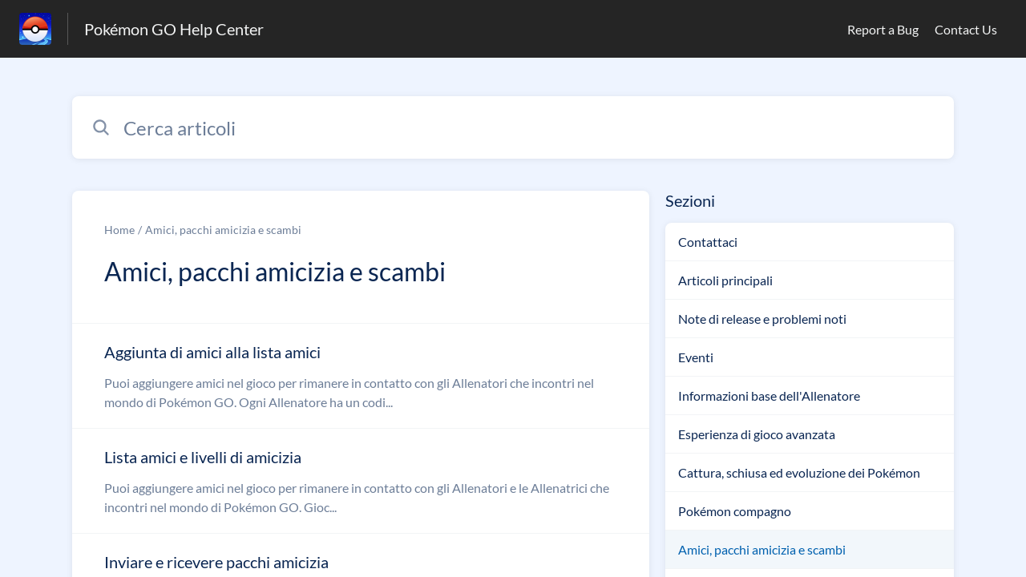

--- FILE ---
content_type: text/html;charset=utf-8
request_url: https://niantic.helpshift.com/hc/it/6-pokemon-go/section/60-friends-gifting-trading/?p=web&l=ja
body_size: 10280
content:
<!DOCTYPE html>
<html lang=it>

<head>
  <title>Amici, pacchi amicizia e scambi — Pokémon GO Centro assistenza</title>
<meta name="description" content="Serve aiuto per Amici, pacchi amicizia e scambi diPokémon GO?">
<meta name="robots" content="index, follow">
<meta http-equiv="content-type" content="text/html; charset=utf-8" />
<meta name="viewport" content="width=device-width, initial-scale=1, maximum-scale=1">

<link rel="icon" href="https://d2duuy9yo5pldo.cloudfront.net/dashboard-resources/niantic/32/e7fd394b-109c-4097-b941-ea1275db101c.webp">
<style>

    
    :root {
    --error-color: #e94b4b;
    --header-bg-color: #252525;
    --header-text-color: #f3f4f4;
    --header-text-color-25-opacity: #f3f4f440;
    --footer-bg-color: #252525;
    --footer-text-color: #f3f4f4;
    --footer-text-color-10-opacity: #f3f4f41A;
    --footer-text-color-40-opacity: #f3f4f466;
    --footer-text-color-60-opacity: #f3f4f499;
    --primary-text-color: #0a2652;
    --primary-text-color-5-opacity: #0a26520D;
    --primary-text-color-10-opacity: #0a26521A;
    --primary-text-color-20-opacity: #0a265233;
    --primary-text-color-50-opacity: #0a265280;
    --primary-text-color-60-opacity: #0a265299;
    --primary-text-color-80-opacity: #0a2652CC;
    --secondary-text-color: #6c7d97;
    --accent-color: #0061af;
    --accent-color-75-opacity: #0061afbf;
    --action-color: #0061af;
    --action-color-5-opacity: #0061af0D;
    --action-color-20-opacity: #0061af33;
    --action-color-80-opacity: #0061afCC;
    --primary-bg-color: #eef4ff;
    --content-bg-color: #ffffff;
    --content-bg-color-85-opacity: #ffffffD9;
    --content-bg-color-50-opacity: #ffffff80;
    --secondary-bg-color: #eef4ff;
    --greeting-text-color: #ffffff;
    --banner-image-size-desktop: 600px;
    --banner-image-size-mobile-portrait: 320px;
    --banner-image-size-mobile-landscape: 200px;
    --greeting-text-font-size-desktop: 48px;
    --greeting-text-font-size-mobile: 24px;
    
    --cover-background: url(https://d2duuy9yo5pldo.cloudfront.net/dashboard-resources/niantic/7cd7f310-a623-4a84-a988-aa041f7aba45.jpg);
    --cover-background-gradient: 
        linear-gradient(180deg, rgba(0, 0, 0, 0) 0%, rgba(0, 0, 0, 0.17) 100%),
      ;
    --cover-bg-desktop: url(https://d2duuy9yo5pldo.cloudfront.net/dashboard-resources/niantic/7cd7f310-a623-4a84-a988-aa041f7aba45.jpg);
    --cover-bg-portrait: url(https://d2duuy9yo5pldo.cloudfront.net/dashboard-resources/niantic/7cd7f310-a623-4a84-a988-aa041f7aba45.jpg);
    --cover-bg-landscape: url(https://d2duuy9yo5pldo.cloudfront.net/dashboard-resources/niantic/7cd7f310-a623-4a84-a988-aa041f7aba45.jpg);
  }

  
    
      @font-face {
        font-family: 'customHSFont';
        src: url('https://d2duuy9yo5pldo.cloudfront.net/dashboard-resources/niantic/cc3e891e-8eac-4baa-ae72-08b7ebd1bab7.woff2') format('woff2');
        font-style: normal;
        font-weight: normal;
      }
    
      @font-face {
        font-family: 'customHSFont';
        src: url('https://d2duuy9yo5pldo.cloudfront.net/dashboard-resources/niantic/cc3e891e-8eac-4baa-ae72-08b7ebd1bab7.woff2') format('woff2');
        font-style: normal;
        font-weight: bold;
      }
    
      @font-face {
        font-family: 'customHSFont';
        src: url('https://d2duuy9yo5pldo.cloudfront.net/dashboard-resources/niantic/cc3e891e-8eac-4baa-ae72-08b7ebd1bab7.woff2') format('woff2');
        font-style: italic;
        font-weight: normal;
      }
    
      @font-face {
        font-family: 'customHSFont';
        src: url('https://d2duuy9yo5pldo.cloudfront.net/dashboard-resources/niantic/cc3e891e-8eac-4baa-ae72-08b7ebd1bab7.woff2') format('woff2');
        font-style: italic;
        font-weight: bold;
      }
    
  
</style>


  <!-- This files parse CSS entry files for webpack & insert as style tag -->


  <link href="https://d2duuy9yo5pldo.cloudfront.net/hc-themes/theme2/latest/static/style.4190f2c9807a6850512f.css" rel="stylesheet">

</head>

<body class="" data-qa="section-page">
  
  <div data-is-enabled=false data-policy-version=1
    class="cookie-notif-banner js-cookie-notif-banner hide-cookie-banner">
    <div class="cookie-notif-banner__content">
      <div class="cookie-notif-banner__content-text" dir="">
        <span>
          Questo sito web uso solo cookies necessari, richiesti per la corretta funzione del sito. Usando il sito, consenti tutti i cookies in accordo con la polizza dei cookies. Per sapere di più, fare riferimento alla Polizza dei Cookie
          <a href="https://support.helpshift.com/hc/en/13-helpshift-technical-support/faq/717-cookies-used-by-helpshift/" class="cookie-notif-banner__content-policy-link js-cookie-notif-banner-link"
            target="_blank">
            <svg
  width="22"
  height="22"
  class="cookie-notif-banner__content-link-icon"
  viewBox="0 0 22 22"
  fill="none"
  xmlns="http://www.w3.org/2000/svg"
>
  <path
    d="M16.5 11.9167V17.4167C16.5 17.9029 16.3068 18.3692 15.963 18.713C15.6192 19.0568 15.1529 19.25 14.6667 19.25H4.58333C4.0971 19.25 3.63079 19.0568 3.28697 18.713C2.94315 18.3692 2.75 17.9029 2.75 17.4167V7.33333C2.75 6.8471 2.94315 6.38079 3.28697 6.03697C3.63079 5.69315 4.0971 5.5 4.58333 5.5H10.0833"
    stroke="#4640B9"
    stroke-width="2"
    stroke-linecap="round"
    stroke-linejoin="round"
  />
  <path
    d="M13.75 2.75H19.25V8.25"
    stroke="#4640B9"
    stroke-width="2"
    stroke-linecap="round"
    stroke-linejoin="round"
  />
  <path
    d="M9.16663 12.8333L19.25 2.75"
    stroke="#4640B9"
    stroke-width="2"
    stroke-linecap="round"
    stroke-linejoin="round"
  />
</svg>
          </a>
        </span>
      </div>
      <div class="cookie-notif-banner__content-cta">
        <hc-button label="Capito" class="js-cookie-notif-banner-cta"
          is-rtl=""></hc-button>
      </div>
    </div>
  </div>

  
  <div class="skip-to-content">
    <hc-button label="Salta al contenuto" class="js-skip-to-content-cta"></hc-button>
  </div>

  <template
  class="js-hc-template"
  data-domain="niantic"
  data-lang="it"
  data-pagesource="section"
  data-appid="niantic_app_20180905225631383-9d244656d6992fe"
  data-platformid="niantic_platform_20180726175230075-13b9ec875546270"
  data-hcmode="hc"
  data-faqfilter=""></template>


  <template class="js-web-template"></template>

  
  

<header class="header-section js-web-header " >
  <div class="header-left-container">
    <div class="brand-logo">
      <a class="company-link js-company-link" rel="noreferrer" target="_blank" 
        href=http://nianticlabs.com/support>
        
          <img src="https://d2duuy9yo5pldo.cloudfront.net/dashboard-resources/niantic/320/e7fd394b-109c-4097-b941-ea1275db101c.webp"
            class="header-brand-logo js-header-brand-logo js-optimized-img"
            data-fallback-src="https://d2duuy9yo5pldo.cloudfront.net/dashboard-resources/niantic/e7fd394b-109c-4097-b941-ea1275db101c.png" data-loaded-from="original" alt="Pokémon GO Help Center"/>
        
      </a>
    </div>
    <a aria-label="Pokémon GO Help Center - link alla homepage del Centro Assistenza" class="header-brand-name js-header-brand-name" 
      href="/hc/it/6-pokemon-go/?p&#x3D;web&amp;l&#x3D;ja">Pokémon GO Help Center</a>
  </div>
  
    <div class="header-right-container">
      <div class="header-icons">
        <a id="js-header-icons" class="header-icon-btn" role="button">
          <svg xmlns='http://www.w3.org/2000/svg' class="js-menu-icon header-icon" viewBox='0 0 512 512'>
  <path fill='none' stroke='currentColor' stroke-linecap='round' stroke-miterlimit='10' stroke-width='48'
    d='M88 152h336M88 256h336M88 360h336' />
</svg>

          <svg xmlns='http://www.w3.org/2000/svg' class="js-close-icon header-icon hide-header-menu" viewBox='0 0 512 512'>
  <path
    d='M289.94 256l95-95A24 24 0 00351 127l-95 95-95-95a24 24 0 00-34 34l95 95-95 95a24 24 0 1034 34l95-95 95 95a24 24 0 0034-34z' />
</svg>

        </a>
      </div>
      <div class="custom-links js-custom-links hide-custom-links ">
        
          <a class="custom-link" rel="noreferrer nofollow" target="_blank"  href=https://niantic.helpshift.com/hc/faq/379-reporting-a-bug/>
            Report a Bug
          </a>
        
          <a class="custom-link" rel="noreferrer nofollow" target="_blank"  href=https://niantic.helpshift.com/hc/faq/2030-how-to-contact-support/>
            Contact Us
          </a>
        
      </div>
    </div>
  
</header>


  
  
    
    
      <div class="dropdown-header js-dropdown-header
      hide-dropdown-header
      " >
        <div class="dropdown-header-container">
          
            
            <div class="dropdown-header-left-container">
              
                
                
                  
                    <static-dropdown class="hc-static-dropdown--language-dropdown language-dropdown" type="widget" is-rtl="false"
                    modal-title="Scegli una lingua" placeholder="Cerca" width="240px">
     <script type="application/json">
          [{"id":"en","title":"English","selected":false,"url":"/hc/en/6-pokemon-go/section/60-friends-gifting-trading/?p=web&l=ja"},{"id":"fr","title":"Français","selected":false,"url":"/hc/fr/6-pokemon-go/section/60-friends-gifting-trading/?p=web&l=ja"},{"id":"de","title":"Deutsch","selected":false,"url":"/hc/de/6-pokemon-go/section/60-friends-gifting-trading/?p=web&l=ja"},{"id":"es","title":"Español (Spanish)","selected":false,"url":"/hc/es/6-pokemon-go/section/60-friends-gifting-trading/?p=web&l=ja"},{"id":"it","title":"Italiano","selected":true,"url":"/hc/it/6-pokemon-go/section/60-friends-gifting-trading/?p=web&l=ja"},{"id":"ja","title":"日本語","selected":false,"url":"/hc/ja/6-pokemon-go/section/60-friends-gifting-trading/?p=web&l=ja"},{"id":"ko","title":"한국어","selected":false,"url":"/hc/ko/6-pokemon-go/section/60-friends-gifting-trading/?p=web&l=ja"},{"id":"pt","title":"Português","selected":false,"url":"/hc/pt/6-pokemon-go/section/60-friends-gifting-trading/?p=web&l=ja"},{"id":"zh-hant","title":"繁體中文","selected":false,"url":"/hc/zh-hant/6-pokemon-go/section/60-friends-gifting-trading/?p=web&l=ja"},{"id":"th","title":"ไทย","selected":false,"url":"/hc/th/6-pokemon-go/section/60-friends-gifting-trading/?p=web&l=ja"},{"id":"ru","title":"Русский","selected":false,"url":"/hc/ru/6-pokemon-go/section/60-friends-gifting-trading/?p=web&l=ja"},{"id":"tr","title":"Türkçe","selected":false,"url":"/hc/tr/6-pokemon-go/section/60-friends-gifting-trading/?p=web&l=ja"},{"id":"id","title":"Bahasa Indonesia","selected":false,"url":"/hc/id/6-pokemon-go/section/60-friends-gifting-trading/?p=web&l=ja"},{"id":"hi","title":"हिन्दी","selected":false,"url":"/hc/hi/6-pokemon-go/section/60-friends-gifting-trading/?p=web&l=ja"},{"id":"pt-br","title":"Português do Brasil","selected":false,"url":"/hc/pt-br/6-pokemon-go/section/60-friends-gifting-trading/?p=web&l=ja"}]
     </script>
   </static-dropdown>
                  
                
              
            </div>
          
        </div>
      </div>
    
  

  <div
    class="content-wrapper section-content-wrapper js-content-wrapper js-section-content-wrapper  " tabindex="-1">
    
      <div class="section-page-cover section-page-cover--without-header">
        <div class="section-search">
          <hc-search class="search-box js-hc-search js-hc-search-in-page-title">
     <script type="application/json">
       {"platform_type":"web","show_search_icon":false,"show_contact_us_button":false,"is_preview":false,"hc_mode":"hc","app_id":"niantic_app_20180905225631383-9d244656d6992fe","app_slug":"pokemon-go","disable_helpshift_branding":true,"search_url":"/hc/it/6-pokemon-go/search/","lang":"it","is_sdkx":false,"is_rtl":false,"query_string":"?p=web&l=ja","is_widget":false,"contact_us_visibility_config":"never","translations":{"no_results_text":"Spiacenti, ma non siamo riusciti a trovare nulla.","more_help_text":"Serve ancora aiuto?","chat_with_us":"Comunica con noi via chat","cancel_search_text":"Cancella","all_results_text":"Mostra tutti i risultati","popular_articles_title":"Articoli più popolari","recent_search_text":"Ricerche recenti","search_placeholder":"Cerca articoli","clear_search_text":"Cancella ricerca","search_results_text":"Risultati della ricerca per \"%1$s\""}}
     </script>
   </hs-search>
        </div>
      </div>
    
    
    
      <div class="js-announcement-section  ">
  <hc-announcement class="hc-announcement-section" is-rtl="null">
      <script type="application/json">
        null
      </script>
    </hc-announcement>
</div>

    
    
      <main class="section-main-container " >
  <div class="section-faqs">
    <div class="section-cover js-section-load"  data-sectionid=niantic_section_20181030233117089-9f934b2ea4631c0>
      <div class="section-info">
        <nav aria-label="Breadcrumb" class="section-breadcrumb">
          <ol class="section-breadcrumb-list">
            
              <li class="section-breadcrumb-item">
                <a class="link home-page-url" href=/hc/it/6-pokemon-go/?p&#x3D;web&amp;l&#x3D;ja>Home</a>
              </li>
            

            <li class="section-breadcrumb-item">
              <a class="link faq-breadcrumb-link" href="/hc/it/6-pokemon-go/section/60-friends-gifting-trading/?p&#x3D;web&amp;l&#x3D;ja" aria-current="page">
                Amici, pacchi amicizia e scambi
              </a>
            </li>
          </ol>
        </nav>
        <div class="section-name-container js-section-name-container">
          
            <h2 class="section-name-no-margin">Amici, pacchi amicizia e scambi</h2>
          
        </div>
      </div>
    </div>
    
      <ul class="list section-nav" >
        
          <li class="section-nav-item">
            <a class="link section-faq js-faq-link" href=/hc/it/6-pokemon-go/faq/2938-adding-friends/?p&#x3D;web&amp;l&#x3D;ja aria-label="Link all’articolo Aggiunta di amici alla lista amici dalla sezione Amici, pacchi amicizia e scambi – link">
              <div>
                <p class="section-faq-title" >Aggiunta di amici alla lista amici</p>
                <p class="section-faq-answer" >Puoi aggiungere amici nel gioco per rimanere in contatto con gli Allenatori che incontri nel mondo di Pokémon GO. Ogni Allenatore ha un codi...</p>
              </div>
              
                <svg xmlns='http://www.w3.org/2000/svg' class="section-fwd-icon" viewBox='0 0 512 512'>
  <path fill='none' stroke='currentColor' stroke-linecap='round' stroke-linejoin='round' stroke-width='48'
    d='M184 112l144 144-144 144' />
</svg>

              
            </a>
          </li>
        
          <li class="section-nav-item">
            <a class="link section-faq js-faq-link" href=/hc/it/6-pokemon-go/faq/2847-friend-list-friendship-levels-1614900279/?p&#x3D;web&amp;l&#x3D;ja aria-label="Link all’articolo Lista amici e livelli di amicizia dalla sezione Amici, pacchi amicizia e scambi – link">
              <div>
                <p class="section-faq-title" >Lista amici e livelli di amicizia</p>
                <p class="section-faq-answer" >Puoi aggiungere&nbsp;amici nel gioco per rimanere in contatto con gli Allenatori e le Allenatrici che incontri nel mondo di Pokémon GO. Gioc...</p>
              </div>
              
                <svg xmlns='http://www.w3.org/2000/svg' class="section-fwd-icon" viewBox='0 0 512 512'>
  <path fill='none' stroke='currentColor' stroke-linecap='round' stroke-linejoin='round' stroke-width='48'
    d='M184 112l144 144-144 144' />
</svg>

              
            </a>
          </li>
        
          <li class="section-nav-item">
            <a class="link section-faq js-faq-link" href=/hc/it/6-pokemon-go/faq/85-sending-receiving-gifts/?p&#x3D;web&amp;l&#x3D;ja aria-label="Link all’articolo Inviare e ricevere pacchi amicizia dalla sezione Amici, pacchi amicizia e scambi – link">
              <div>
                <p class="section-faq-title" >Inviare e ricevere pacchi amicizia</p>
                <p class="section-faq-answer" > Uno dei vantaggi del connettersi con gli amici in Pokémon GO è quello di avere la possibilità di inviare e ricevere pacchi amicizia. Quando...</p>
              </div>
              
                <svg xmlns='http://www.w3.org/2000/svg' class="section-fwd-icon" viewBox='0 0 512 512'>
  <path fill='none' stroke='currentColor' stroke-linecap='round' stroke-linejoin='round' stroke-width='48'
    d='M184 112l144 144-144 144' />
</svg>

              
            </a>
          </li>
        
          <li class="section-nav-item">
            <a class="link section-faq js-faq-link" href=/hc/it/6-pokemon-go/faq/3196-what-is-the-postcard-book/?p&#x3D;web&amp;l&#x3D;ja aria-label="Link all’articolo Che cos’è l’Album delle cartoline? dalla sezione Amici, pacchi amicizia e scambi – link">
              <div>
                <p class="section-faq-title" >Che cos’è l’Album delle cartoline?</p>
                <p class="section-faq-answer" >Il tuo Album delle cartoline è una raccolta di cartoline che hai salvato. Puoi salvare le cartoline delle località che hai visitato o quelle...</p>
              </div>
              
                <svg xmlns='http://www.w3.org/2000/svg' class="section-fwd-icon" viewBox='0 0 512 512'>
  <path fill='none' stroke='currentColor' stroke-linecap='round' stroke-linejoin='round' stroke-width='48'
    d='M184 112l144 144-144 144' />
</svg>

              
            </a>
          </li>
        
          <li class="section-nav-item">
            <a class="link section-faq js-faq-link" href=/hc/it/6-pokemon-go/faq/2553-what-are-gift-stickers/?p&#x3D;web&amp;l&#x3D;ja aria-label="Link all’articolo Cosa sono gli adesivi dei pacchi amicizia? dalla sezione Amici, pacchi amicizia e scambi – link">
              <div>
                <p class="section-faq-title" >Cosa sono gli adesivi dei pacchi amicizia?</p>
                <p class="section-faq-answer" > Puoi aggiungere un adesivo a un pacco amicizia prima di inviarlo a un amico. Ogni adesivo pu&ograve; essere usato una sola volta, scomparen...</p>
              </div>
              
                <svg xmlns='http://www.w3.org/2000/svg' class="section-fwd-icon" viewBox='0 0 512 512'>
  <path fill='none' stroke='currentColor' stroke-linecap='round' stroke-linejoin='round' stroke-width='48'
    d='M184 112l144 144-144 144' />
</svg>

              
            </a>
          </li>
        
          <li class="section-nav-item">
            <a class="link section-faq js-faq-link" href=/hc/it/6-pokemon-go/faq/1485-lucky-friends/?p&#x3D;web&amp;l&#x3D;ja aria-label="Link all’articolo Amici fortunati dalla sezione Amici, pacchi amicizia e scambi – link">
              <div>
                <p class="section-faq-title" >Amici fortunati</p>
                <p class="section-faq-answer" >    &nbsp;&nbsp;&nbsp;&nbsp;&nbsp;&nbsp;&nbsp;&nbsp;&nbsp;&nbsp;&nbsp;&nbsp;&nbsp;&nbsp;&nbsp;&nbsp;    &nbsp;&nbsp;&nbsp;&nbsp;&nbsp;&nbsp;...</p>
              </div>
              
                <svg xmlns='http://www.w3.org/2000/svg' class="section-fwd-icon" viewBox='0 0 512 512'>
  <path fill='none' stroke='currentColor' stroke-linecap='round' stroke-linejoin='round' stroke-width='48'
    d='M184 112l144 144-144 144' />
</svg>

              
            </a>
          </li>
        
          <li class="section-nav-item">
            <a class="link section-faq js-faq-link" href=/hc/it/6-pokemon-go/faq/96-trading-pokemon/?p&#x3D;web&amp;l&#x3D;ja aria-label="Link all’articolo Scambiare Pokémon dalla sezione Amici, pacchi amicizia e scambi – link">
              <div>
                <p class="section-faq-title" >Scambiare Pokémon</p>
                <p class="section-faq-answer" >1. INCONTRATI CON IL TUO/A AMICO/A DI PERSONAI giocatori e le giocatrici devono essere fisicamente nello stesso luogo per poter fare lo scam...</p>
              </div>
              
                <svg xmlns='http://www.w3.org/2000/svg' class="section-fwd-icon" viewBox='0 0 512 512'>
  <path fill='none' stroke='currentColor' stroke-linecap='round' stroke-linejoin='round' stroke-width='48'
    d='M184 112l144 144-144 144' />
</svg>

              
            </a>
          </li>
        
          <li class="section-nav-item">
            <a class="link section-faq js-faq-link" href=/hc/it/6-pokemon-go/faq/38-lucky-pokemon/?p&#x3D;web&amp;l&#x3D;ja aria-label="Link all’articolo Pokémon fortunato dalla sezione Amici, pacchi amicizia e scambi – link">
              <div>
                <p class="section-faq-title" >Pokémon fortunato</p>
                <p class="section-faq-answer" > Fai degli scambi con gli amici per cercare di ottenere un Pok&eacute;mon fortunato  Scambiare Pok&eacute;mon con gli amici offre numerosi v...</p>
              </div>
              
                <svg xmlns='http://www.w3.org/2000/svg' class="section-fwd-icon" viewBox='0 0 512 512'>
  <path fill='none' stroke='currentColor' stroke-linecap='round' stroke-linejoin='round' stroke-width='48'
    d='M184 112l144 144-144 144' />
</svg>

              
            </a>
          </li>
        
          <li class="section-nav-item">
            <a class="link section-faq js-faq-link" href=/hc/it/6-pokemon-go/faq/1026-how-can-my-child-access-social-features-such-as-friends-gifting-and-trading/?p&#x3D;web&amp;l&#x3D;ja aria-label="Link all’articolo In che modo mio figlio può accedere a funzionalità social come Amici, Pacchi amicizia e Scambi? dalla sezione Amici, pacchi amicizia e scambi – link">
              <div>
                <p class="section-faq-title" >In che modo mio figlio può accedere a funzionalità social come Amici, Pacchi amicizia e Scambi?</p>
                <p class="section-faq-answer" > Nel caso in cui tuo/a figlio/a acceda a Pokémon GO utilizzando Niantic Kids o il Club Allenatori di Pokémon (PTC), puoi abilitare funzional...</p>
              </div>
              
                <svg xmlns='http://www.w3.org/2000/svg' class="section-fwd-icon" viewBox='0 0 512 512'>
  <path fill='none' stroke='currentColor' stroke-linecap='round' stroke-linejoin='round' stroke-width='48'
    d='M184 112l144 144-144 144' />
</svg>

              
            </a>
          </li>
        
          <li class="section-nav-item">
            <a class="link section-faq js-faq-link" href=/hc/it/6-pokemon-go/faq/2875-referring-friends-and-referral-bonuses/?p&#x3D;web&amp;l&#x3D;ja aria-label="Link all’articolo Invitare amici e bonus d'invito dalla sezione Amici, pacchi amicizia e scambi – link">
              <div>
                <p class="section-faq-title" >Invitare amici e bonus d&#x27;invito</p>
                <p class="section-faq-answer" > Oltre ad aggiungerli direttamente alla tua lista amici, puoi invitare gli amici anche utilizzando uno speciale codice univoco.  Quando invi...</p>
              </div>
              
                <svg xmlns='http://www.w3.org/2000/svg' class="section-fwd-icon" viewBox='0 0 512 512'>
  <path fill='none' stroke='currentColor' stroke-linecap='round' stroke-linejoin='round' stroke-width='48'
    d='M184 112l144 144-144 144' />
</svg>

              
            </a>
          </li>
        
          <li class="section-nav-item">
            <a class="link section-faq js-faq-link" href=/hc/it/6-pokemon-go/faq/4945-what-is-the-lucky-trinket/?p&#x3D;web&amp;l&#x3D;ja aria-label="Link all’articolo Che cos'è il portafortuna? dalla sezione Amici, pacchi amicizia e scambi – link">
              <div>
                <p class="section-faq-title" >Che cos&#x27;è il portafortuna?</p>
                <p class="section-faq-answer" >Il Portafortuna è un oggetto monouso che può essere utilizzato per far diventare un amico della tua lista amici un amico fortunato. Utilizza...</p>
              </div>
              
                <svg xmlns='http://www.w3.org/2000/svg' class="section-fwd-icon" viewBox='0 0 512 512'>
  <path fill='none' stroke='currentColor' stroke-linecap='round' stroke-linejoin='round' stroke-width='48'
    d='M184 112l144 144-144 144' />
</svg>

              
            </a>
          </li>
        
      </ul>
    
  </div>
  <div class="sections-nav-wrapper" >
    <h2 class="sections-nav-title">Sezioni</h2>
    <ul class="list sections">
      
        
          <li class="section">
            <a class="section-link js-section-link" href=/hc/it/6-pokemon-go/section/162-get-in-touch/?p&#x3D;web&amp;l&#x3D;ja>Contattaci</a>
          </li>
        
      
        
          <li class="section">
            <a class="section-link js-section-link" href=/hc/it/6-pokemon-go/section/19-top-articles/?p&#x3D;web&amp;l&#x3D;ja>Articoli principali</a>
          </li>
        
      
        
          <li class="section">
            <a class="section-link js-section-link" href=/hc/it/6-pokemon-go/section/180-release-notes-known-issues/?p&#x3D;web&amp;l&#x3D;ja>Note di release e problemi noti</a>
          </li>
        
      
        
          <li class="section">
            <a class="section-link js-section-link" href=/hc/it/6-pokemon-go/section/85-events/?p&#x3D;web&amp;l&#x3D;ja>Eventi</a>
          </li>
        
      
        
          <li class="section">
            <a class="section-link js-section-link" href=/hc/it/6-pokemon-go/section/383-trainer-basics/?p&#x3D;web&amp;l&#x3D;ja>Informazioni base dell&#x27;Allenatore</a>
          </li>
        
      
        
          <li class="section">
            <a class="section-link js-section-link" href=/hc/it/6-pokemon-go/section/384-advanced-gameplay/?p&#x3D;web&amp;l&#x3D;ja>Esperienza di gioco avanzata</a>
          </li>
        
      
        
          <li class="section">
            <a class="section-link js-section-link" href=/hc/it/6-pokemon-go/section/385-catching-hatching-evolving-pokemon/?p&#x3D;web&amp;l&#x3D;ja>Cattura, schiusa ed evoluzione dei Pokémon</a>
          </li>
        
      
        
          <li class="section">
            <a class="section-link js-section-link" href=/hc/it/6-pokemon-go/section/187-buddy-pokemon/?p&#x3D;web&amp;l&#x3D;ja>Pokémon compagno</a>
          </li>
        
      
        
          <li class="section">
            <a class="section-link selected-section">Amici, pacchi amicizia e scambi</a>
          </li>
        
      
        
          <li class="section">
            <a class="section-link js-section-link" href=/hc/it/6-pokemon-go/section/499-party-play/?p&#x3D;web&amp;l&#x3D;ja>gioco in gruppo</a>
          </li>
        
      
        
          <li class="section">
            <a class="section-link js-section-link" href=/hc/it/6-pokemon-go/section/376-battling-go-battle-league/?p&#x3D;web&amp;l&#x3D;ja>Sfida e Lega Lotte GO</a>
          </li>
        
      
        
          <li class="section">
            <a class="section-link js-section-link" href=/hc/it/6-pokemon-go/section/377-gyms-raids/?p&#x3D;web&amp;l&#x3D;ja>Palestre e raid</a>
          </li>
        
      
        
          <li class="section">
            <a class="section-link js-section-link" href=/hc/it/6-pokemon-go/section/378-team-go-rocket/?p&#x3D;web&amp;l&#x3D;ja>Team GO Rocket</a>
          </li>
        
      
        
          <li class="section">
            <a class="section-link js-section-link" href=/hc/it/6-pokemon-go/section/351-mega-pokemon-primal-reversion/?p&#x3D;web&amp;l&#x3D;ja>Mega Pokémon e Archeorisveglio</a>
          </li>
        
      
        
          <li class="section">
            <a class="section-link js-section-link" href=/hc/it/6-pokemon-go/section/511-max-pokemon-power-spots/?p&#x3D;web&amp;l&#x3D;ja>Pokémon Max e punto energetico</a>
          </li>
        
      
        
          <li class="section">
            <a class="section-link js-section-link" href=/hc/it/6-pokemon-go/section/501-routes/?p&#x3D;web&amp;l&#x3D;ja>Percorsi</a>
          </li>
        
      
        
          <li class="section">
            <a class="section-link js-section-link" href=/hc/it/6-pokemon-go/section/386-locations-ar-scanning/?p&#x3D;web&amp;l&#x3D;ja>Luoghi e scansioni AR</a>
          </li>
        
      
        
          <li class="section">
            <a class="section-link js-section-link" href=/hc/it/6-pokemon-go/section/379-items/?p&#x3D;web&amp;l&#x3D;ja>Strumenti</a>
          </li>
        
      
        
          <li class="section">
            <a class="section-link js-section-link" href=/hc/it/6-pokemon-go/section/388-ads-sponsorships/?p&#x3D;web&amp;l&#x3D;ja>Annunci e sponsorizzazioni</a>
          </li>
        
      
        
          <li class="section">
            <a class="section-link js-section-link" href=/hc/it/6-pokemon-go/section/42-shop/?p&#x3D;web&amp;l&#x3D;ja>Negozio</a>
          </li>
        
      
        
          <li class="section">
            <a class="section-link js-section-link" href=/hc/it/6-pokemon-go/section/50-account-sign-in/?p&#x3D;web&amp;l&#x3D;ja>Account e accesso</a>
          </li>
        
      
        
          <li class="section">
            <a class="section-link js-section-link" href=/hc/it/6-pokemon-go/section/389-settings/?p&#x3D;web&amp;l&#x3D;ja>Impostazioni</a>
          </li>
        
      
        
          <li class="section">
            <a class="section-link js-section-link" href=/hc/it/6-pokemon-go/section/62-safety-security/?p&#x3D;web&amp;l&#x3D;ja>Protezione e sicurezza</a>
          </li>
        
      
        
          <li class="section">
            <a class="section-link js-section-link" href=/hc/it/6-pokemon-go/section/45-troubleshooting/?p&#x3D;web&amp;l&#x3D;ja>Risoluzione dei problemi</a>
          </li>
        
      
        
          <li class="section">
            <a class="section-link js-section-link" href=/hc/it/6-pokemon-go/section/44-accessories-services/?p&#x3D;web&amp;l&#x3D;ja>Accessori e servizi</a>
          </li>
        
      
        
          <li class="section">
            <a class="section-link js-section-link" href=/hc/it/6-pokemon-go/section/177-legal-information/?p&#x3D;web&amp;l&#x3D;ja>Informazioni legali</a>
          </li>
        
      
    </ul>
  </div>
</main>
    
    
  
    <div 
      class=" language-dropdown-mobile">
      
        
          <static-dropdown class="hc-static-dropdown--language-dropdown" type="link" is-rtl="false"
                    modal-title="Scegli una lingua" placeholder="Cerca" searchable="true" direction="center" width="220px">
     <script type="application/json">
          [{"id":"en","title":"English","selected":false,"url":"/hc/en/6-pokemon-go/section/60-friends-gifting-trading/?p=web&l=ja"},{"id":"fr","title":"Français","selected":false,"url":"/hc/fr/6-pokemon-go/section/60-friends-gifting-trading/?p=web&l=ja"},{"id":"de","title":"Deutsch","selected":false,"url":"/hc/de/6-pokemon-go/section/60-friends-gifting-trading/?p=web&l=ja"},{"id":"es","title":"Español (Spanish)","selected":false,"url":"/hc/es/6-pokemon-go/section/60-friends-gifting-trading/?p=web&l=ja"},{"id":"it","title":"Italiano","selected":true,"url":"/hc/it/6-pokemon-go/section/60-friends-gifting-trading/?p=web&l=ja"},{"id":"ja","title":"日本語","selected":false,"url":"/hc/ja/6-pokemon-go/section/60-friends-gifting-trading/?p=web&l=ja"},{"id":"ko","title":"한국어","selected":false,"url":"/hc/ko/6-pokemon-go/section/60-friends-gifting-trading/?p=web&l=ja"},{"id":"pt","title":"Português","selected":false,"url":"/hc/pt/6-pokemon-go/section/60-friends-gifting-trading/?p=web&l=ja"},{"id":"zh-hant","title":"繁體中文","selected":false,"url":"/hc/zh-hant/6-pokemon-go/section/60-friends-gifting-trading/?p=web&l=ja"},{"id":"th","title":"ไทย","selected":false,"url":"/hc/th/6-pokemon-go/section/60-friends-gifting-trading/?p=web&l=ja"},{"id":"ru","title":"Русский","selected":false,"url":"/hc/ru/6-pokemon-go/section/60-friends-gifting-trading/?p=web&l=ja"},{"id":"tr","title":"Türkçe","selected":false,"url":"/hc/tr/6-pokemon-go/section/60-friends-gifting-trading/?p=web&l=ja"},{"id":"id","title":"Bahasa Indonesia","selected":false,"url":"/hc/id/6-pokemon-go/section/60-friends-gifting-trading/?p=web&l=ja"},{"id":"hi","title":"हिन्दी","selected":false,"url":"/hc/hi/6-pokemon-go/section/60-friends-gifting-trading/?p=web&l=ja"},{"id":"pt-br","title":"Português do Brasil","selected":false,"url":"/hc/pt-br/6-pokemon-go/section/60-friends-gifting-trading/?p=web&l=ja"}]
     </script>
   </static-dropdown>
        
      
    </div>
  


    
    
  
    
  


    
  <footer class="footer-section js-footer-section  " >
  <div class="footer-wrapper">
    <div class="footer-content-wrapper">
      <div class="social-media-wrapper">
        <div class="footer-brand-details">
          <a aria-label="Marca del piè di pagina, ‎" class="footer-brand-link js-company-footer-link" rel="noreferrer" target="_blank" 
            href=http://nianticlabs.com/support>
            
              <img src="https://d2duuy9yo5pldo.cloudfront.net/dashboard-resources/niantic/320/e7fd394b-109c-4097-b941-ea1275db101c.webp"
                class="footer-brand-logo js-footer-brand-logo js-optimized-img" data-fallback-src="https://d2duuy9yo5pldo.cloudfront.net/dashboard-resources/niantic/e7fd394b-109c-4097-b941-ea1275db101c.png"
                data-loaded-from="original" alt="‎" />
            
            <span class="footer-brand-title js-footer-brand-name">‎</span>
          </a>
        </div>
        <p class="footer-description-note js-footer-description-note" ></p>
        <div class="footer-social-media js-footer-social-media">
            <a class="footer-social-link" rel="noopener noreferrer" target="_blank" href=https://twitter.com/PokemonGoApp>
              
  <svg width="400" height="400" viewBox="0 0 400 400" xmlns="http://www.w3.org/2000/svg" class="footer-icon">
  <title>Logo X(formerly Twitter)</title>
  <g clip-path="url(#clip1_1019_74547)">
    <mask id="mask1_1019_74547" maskunits="userSpaceOnUse" x="4" y="0" width="392" height="400">
      <path d="M395.534 0H4V400H395.534V0Z" fill="white"/>
    </mask>
    <g mask="url(#mask1_1019_74547)">
      <path d="M237.016 169.286L382.773 0H348.233L221.672 146.988L120.588 0H4L156.859 222.272L4 399.795H38.5418L172.194 244.57L278.946 399.795H395.534L237.007 169.286H237.016ZM189.706 224.231L174.218 202.097L50.9877 25.9802H104.042L203.491 168.112L218.978 190.246L348.25 374.996H295.196L189.706 224.239V224.231Z" />
    </g>
  </g>
  <defs>
    <clipPath id="clip1_1019_74547">
      <rect width="391.534" height="400" transform="translate(4)"/>
    </clipPath>
  </defs>
</svg>





            </a>
        
            <a class="footer-social-link" rel="noopener noreferrer" target="_blank" href=https://www.instagram.com/pokemongoapp/>
              
  
<svg width="400" height="400" viewBox="0 0 400 400" xmlns="http://www.w3.org/2000/svg" class="footer-icon">
  <title>Logo Instagram</title>
  <g clip-path="url(#clip0_1019_74538)">
    <g clip-path="url(#clip1_1019_74538)">
		  <path d="M117.168 1.40022C95.8883 2.40422 81.3563 5.80022 68.6523 10.7922C55.5043 15.9162 44.3603 22.7922 33.2723 33.9202C22.1843 45.0482 15.3563 56.2002 10.2683 69.3682C5.34432 82.1002 2.00832 96.6442 1.06832 117.936C0.128324 139.228 -0.0796757 146.072 0.0243243 200.384C0.128324 254.696 0.368324 261.504 1.40032 282.84C2.41632 304.116 5.80032 318.644 10.7923 331.352C15.9243 344.5 22.7923 355.64 33.9243 366.732C45.0563 377.824 56.2003 384.636 69.4003 389.732C82.1203 394.648 96.6683 398 117.956 398.932C139.244 399.864 146.096 400.08 200.392 399.976C254.688 399.872 261.524 399.632 282.856 398.62C304.188 397.608 318.64 394.2 331.352 389.232C344.5 384.088 355.648 377.232 366.732 366.096C377.816 354.96 384.64 343.8 389.724 330.624C394.652 317.904 398 303.356 398.924 282.084C399.856 260.736 400.076 253.92 399.972 199.616C399.868 145.312 399.624 138.504 398.612 117.176C397.6 95.8482 394.212 81.3642 389.224 68.6482C384.084 55.5002 377.224 44.3682 366.096 33.2682C354.968 22.1682 343.8 15.3482 330.628 10.2762C317.9 5.35222 303.36 1.99622 282.072 1.07622C260.784 0.156217 253.932 -0.0797829 199.616 0.0242171C145.3 0.128217 138.5 0.360217 117.168 1.40022ZM119.504 362.952C100.004 362.104 89.4163 358.864 82.3603 356.152C73.0163 352.552 66.3603 348.2 59.3283 341.236C52.2963 334.272 47.9763 327.592 44.3283 318.268C41.5883 311.212 38.2883 300.636 37.3763 281.136C36.3843 260.06 36.1763 253.732 36.0603 200.336C35.9443 146.94 36.1483 140.62 37.0723 119.536C37.9043 100.052 41.1643 89.4522 43.8723 82.4002C47.4723 73.0442 51.8083 66.4002 58.7883 59.3722C65.7683 52.3442 72.4283 48.0162 81.7603 44.3682C88.8083 41.6162 99.3843 38.3442 118.876 37.4162C139.968 36.4162 146.288 36.2162 199.676 36.1002C253.064 35.9842 259.4 36.1842 280.5 37.1122C299.984 37.9602 310.588 41.1882 317.632 43.9122C326.98 47.5122 333.632 51.8362 340.66 58.8282C347.688 65.8202 352.02 72.4562 355.668 81.8082C358.424 88.8362 361.696 99.4082 362.616 118.912C363.62 140.004 363.848 146.328 363.944 199.712C364.04 253.096 363.852 259.436 362.928 280.512C362.076 300.012 358.844 310.604 356.128 317.668C352.528 327.008 348.188 333.668 341.204 340.692C334.22 347.716 327.568 352.044 318.232 355.692C311.192 358.44 300.604 361.72 281.128 362.648C260.036 363.64 253.716 363.848 200.308 363.964C146.9 364.08 140.6 363.864 119.508 362.952M282.548 93.1082C282.556 97.8553 283.972 102.493 286.616 106.436C289.26 110.378 293.014 113.448 297.403 115.257C301.792 117.066 306.618 117.533 311.273 116.599C315.927 115.664 320.199 113.37 323.55 110.008C326.9 106.645 329.178 102.364 330.096 97.7062C331.013 93.0486 330.529 88.2235 328.704 83.8413C326.879 79.459 323.795 75.7164 319.843 73.0868C315.891 70.4572 311.247 69.0587 306.5 69.0682C300.137 69.0809 294.038 71.6206 289.547 76.1287C285.055 80.6369 282.538 86.7444 282.548 93.1082ZM97.3083 200.2C97.4203 256.92 143.484 302.796 200.192 302.688C256.9 302.58 302.808 256.52 302.7 199.8C302.592 143.08 256.516 97.1922 199.8 97.3042C143.084 97.4162 97.2003 143.488 97.3083 200.2ZM133.332 200.128C133.306 186.943 137.191 174.045 144.495 163.067C151.798 152.089 162.194 143.524 174.366 138.454C186.538 133.384 199.94 132.037 212.877 134.584C225.814 137.131 237.706 143.456 247.048 152.762C256.39 162.067 262.763 173.933 265.361 186.861C267.959 199.788 266.666 213.195 261.644 225.387C256.622 237.579 248.098 248.008 237.149 255.355C226.2 262.703 213.318 266.638 200.132 266.664C191.377 266.683 182.704 264.976 174.608 261.642C166.513 258.308 159.153 253.412 152.95 247.233C146.747 241.055 141.821 233.715 138.455 225.632C135.089 217.55 133.349 208.883 133.332 200.128Z"/>
	  </g>
	</g>
  <defs>
    <clipPath id="clip0_1019_74538">
      <rect width="400" height="400" />
    </clipPath>
    <clipPath id="clip1_1019_74538">
      <rect width="400" height="400"/>
    </clipPath>
  </defs>
</svg>





            </a>
        
            <a class="footer-social-link" rel="noopener noreferrer" target="_blank" href=https://www.facebook.com/PokemonGO/>
              
  <svg width="400" height="400" viewBox="0 0 400 400" xmlns="http://www.w3.org/2000/svg" class="footer-icon">
  <title>Logo Facebook</title>
  <g clip-path="url(#clip0_1019_74541)">
    <path d="M233.826 397V257.804H279.911C283.087 238.666 285.985 221.03 289.162 201.725H233.659C233.659 187.094 232.488 173.853 233.937 160.89C235.832 143.477 244.469 136.467 262.079 135.465C270.382 134.965 278.741 135.41 288.604 135.41C288.604 119.332 288.883 104.477 288.326 89.6231C288.214 87.1752 284.703 82.7245 282.697 82.7245C260.797 82.3907 238.228 79.5534 217.108 83.6703C186.459 89.6787 167.01 118.441 166.342 151.265C166.007 167.51 166.286 183.755 166.286 201.058H116.857V256.691H165.283V396.277C87.2668 399.058 1.11469 301.032 0.000176187 204.34C-1.28152 90.5689 86.5981 9.56606 183.784 2.5562C305.378 -6.17831 395.486 86.6189 399.777 191.934C404.793 315.83 306.882 389.489 233.826 397Z" />
  </g>
  <defs>
    <clipPath id="clip0_1019_74541">
      <rect width="400" height="395" transform="translate(0 2)"/>
    </clipPath>
  </defs>
</svg>





            </a>
        
            <a class="footer-social-link" rel="noopener noreferrer" target="_blank" href=https://www.youtube.com/channel/UCA698bls2pjQyiqP9N-iaeg>
              
  <svg xmlns="http://www.w3.org/2000/svg" width="512" height="512" viewBox="0 0 512 512" class="footer-icon">
  <title>Logo Youtube</title>
  <path d="M508.64,148.79c0-45-33.1-81.2-74-81.2C379.24,65,322.74,64,265,64H247c-57.6,0-114.2,1-169.6,3.6-40.8,0-73.9,36.4-73.9,81.4C1,184.59-.06,220.19,0,255.79q-.15,53.4,3.4,106.9c0,45,33.1,81.5,73.9,81.5,58.2,2.7,117.9,3.9,178.6,3.8q91.2.3,178.6-3.8c40.9,0,74-36.5,74-81.5,2.4-35.7,3.5-71.3,3.4-107Q512.24,202.29,508.64,148.79ZM207,353.89V157.39l145,98.2Z"/>
</svg>





            </a>
        </div>
      </div>
      <div class="info-resources-wrapper">
        <ul class="info-resources js-info-resources">
          
            <li class="info-resource-item" >
              <a class="footer-link" rel="noreferrer nofollow" target="_blank" href="https://nianticlabs.com/support">
                Niantic Support Hub
              </a>
            </li>
          
            <li class="info-resource-item" >
              <a class="footer-link" rel="noreferrer nofollow" target="_blank" href="https://nianticlabs.com/guidelines/">
                Player Guidelines
              </a>
            </li>
          
            <li class="info-resource-item" >
              <a class="footer-link" rel="noreferrer nofollow" target="_blank" href="https://nianticlabs.com/privacy/">
                Privacy Policy
              </a>
            </li>
          
            <li class="info-resource-item" >
              <a class="footer-link" rel="noreferrer nofollow" target="_blank" href="https://nianticlabs.com/terms/">
                Terms of Service
              </a>
            </li>
          
            <li class="info-resource-item" >
              <a class="footer-link" rel="noreferrer nofollow" target="_blank" href="https://twitter.com/niantichelp">
                ‎
              </a>
            </li>
          
        </ul>
      </div>
    </div>
    <div class="footer-copyright-note js-footer-copyright-note">Copyright © 2015-2025 Niantic, Inc. All Rights Reserved.</div>
    
  </div>
</footer>


  </div>
  <script>
  

  

  
    window.pageSource = "section";
  

  
    window.webchatConfig = {"hsConfig":{"outboundSupportMeta":{"origin":"websupport"},"language":"it","domain":"niantic","platformId":"niantic_platform_20181120042727448-df16af95e7db7af"}};
  

  

  
    // Do nothing
    // @TODO: feature/web-widget: Use OR condition
  
</script>


    
  <script type="module" src="https://unpkg.com/ionicons@5.2.3/dist/ionicons/ionicons.esm.js">
  </script>


  

<script>
  /**
   * Append script tag with same source URL when a script tag fails.
   * This can happen if CDN service do not sent correct CORS header.
   * @param {Object} event - JS error event
   */
  function handleEntryJSError(event) {
    const failedScriptEl = event.target
    const failedScriptSource = failedScriptEl.getAttribute("src")

    failedScriptEl.remove()

    const script = document.createElement("script");
    script.setAttribute("src", failedScriptSource);
    document.body.appendChild(script);
  }

</script>




  
  
  
    
  
  
  
  
  

  
    <script
      crossorigin="anonymous"
      onerror="handleEntryJSError(event);"
      src="https://d2duuy9yo5pldo.cloudfront.net/hc-themes/theme2/latest/static/vendors.cc64d9f881b68ceb5fc4.96b71a9de1013a6253a7.js"
    ></script>
  

  

  



  
  
  
    
  
  
  
  
  

  

  
    <script
      crossorigin="anonymous"
      onerror="handleEntryJSError(event);"
      src="https://d2duuy9yo5pldo.cloudfront.net/hc-themes/theme2/latest/static/corejs.1a80174baf1daa4c0dd7.96b71a9de1013a6253a7.js"
    ></script>
  

  



  
  
  
    
  
  
  
  
  

  

  

  



  
  
  
    
      <script
        crossorigin="anonymous"
        onerror="handleEntryJSError(event);"
        src="https://d2duuy9yo5pldo.cloudfront.net/hc-themes/theme2/latest/static/section.ab4f041cb8be7421a479.96b71a9de1013a6253a7.js"
      ></script>
    
  
  
  
  
  

  

  

  



  
  
  
    
  
  
  
  
  

  

  

  



  
  
  
    
  
  
  
  
  

  

  

  



  
  
  
    
  
  
  
  
  

  

  

  



  
  
  
    
  
  
  
  
  

  

  

  



  
  
  
    
  
  
  
  
  

  

  

  



  
  
  
    
  
  
  
  
  

  

  

  


</body>

</html>

--- FILE ---
content_type: application/x-javascript
request_url: https://webchat.helpshift.com/latest/webChat.js
body_size: 1558
content:
function _typeof(n){return(_typeof="function"==typeof Symbol&&"symbol"==typeof Symbol.iterator?function(n){return typeof n}:function(n){return n&&"function"==typeof Symbol&&n.constructor===Symbol&&n!==Symbol.prototype?"symbol":typeof n})(n)}(()=>{function n(n,e){if(!a(n))return"";try{var t,o,i,r,s,u,l={hs_l:e?"0":"1",hs_os:(null==e?void 0:e.os)||"1"};return"monopolygo"===window.helpshiftConfig.domain&&(l.hs_cif=null!=(t=window.helpshiftConfig)&&t.cifs?"len".concat(Object.keys(null==(o=window.helpshiftConfig)?void 0:o.cifs).length):"1",l.hs_md=null!=(i=window.helpshiftConfig)&&i.customMetadata?"len".concat(Object.keys(null==(r=window.helpshiftConfig)?void 0:r.customMetadata).length):"1",l.s=null!=(s=null==(u=window.helpshiftConfig)?void 0:u.source)?s:"1"),"?"+new URLSearchParams(l).toString()}catch(n){return"?e=1"}}window.helpshiftLoadStartTime=window.performance.now();var e,t,o,i={IOS:"ios",ANDROID:"android"},r=["lenote","support","infinitelybeta"],s={isAnonUser:function(){var n;return!(null!=(n=window)&&null!=(n=n.helpshiftConfig)&&n.userId)},isWebUser:function(){var n;return!(null!=(n=window.helpshiftConfig)&&null!=(n=n.liteSdkConfig)&&n.os)},isIosUser:function(){var n;return(null==(n=window)||null==(n=n.helpshiftConfig)||null==(n=n.liteSdkConfig)?void 0:n.os)===i.IOS},isAndroidUser:function(){var n;return(null==(n=window)||null==(n=n.helpshiftConfig)||null==(n=n.liteSdkConfig)?void 0:n.os)===i.ANDROID},getLastTwoDigitsOfMinorVersion:function(n){return Number(n.split(".")[1])%100},getBucketStart:function(n){n=s.getLastTwoDigitsOfMinorVersion(n);return n%2==0?(n+20)%80:n%80},cyrb53:function(n){for(var e,t=1<arguments.length&&void 0!==arguments[1]?arguments[1]:0,o=3735928559^t,i=1103547991^t,r=0;r<n.length;r++)e=n.charCodeAt(r),o=Math.imul(o^e,2654435761),i=Math.imul(i^e,1597334677);return o=Math.imul(o^o>>>16,2246822507),o^=Math.imul(i^i>>>13,3266489909),i=Math.imul(i^i>>>16,2246822507),4294967296*(2097151&(i^=Math.imul(o^o>>>13,3266489909)))+(o>>>0)},getUserBucket:function(n){var e=Number.MAX_SAFE_INTEGER/100;return Math.floor(s.cyrb53(String(n))/e)},isUserInRolloutRange:function(n,e){n=s.getUserBucket(n),e=s.getBucketStart(e);return e<n&&n<e+20},getCanaryTag:function(){return"3.142.1"},getStableTag:function(){return"3.142.0"},getActiveRolloutPhase:function(){return Number("8")},getCanaryRolloutPhases:function(){return{0:{name:"NONE",pass:function(){return!1}},1:{name:"INTERNAL_DOMAINS",pass:function(){var n;return r.includes(null==(n=window)||null==(n=n.helpshiftConfig)?void 0:n.domain)}},2:{name:"ANON_WEB",pass:function(){return s.isAnonUser()&&s.isWebUser()}},3:{name:"ANON_IOS",pass:function(){return s.isAnonUser()&&s.isIosUser()}},4:{name:"ANON_ANDROID",pass:function(){return s.isAnonUser()&&s.isAndroidUser()}},5:{name:"PERCENTAGE_LOGGED_IN_WEB",pass:function(){var n=s.isUserInRolloutRange(null==(n=window.helpshiftConfig)?void 0:n.userId,s.getCanaryTag());return s.isWebUser()&&!s.isAnonUser()&&n}},6:{name:"PERCENTAGE_LOGGED_IN_IOS",pass:function(){var n=s.isUserInRolloutRange(null==(n=window.helpshiftConfig)?void 0:n.userId,s.getCanaryTag());return s.isIosUser()&&!s.isAnonUser()&&n}},7:{name:"PERCENTAGE_LOGGED_IN_ANDROID",pass:function(){var n=s.isUserInRolloutRange(null==(n=window.helpshiftConfig)?void 0:n.userId,s.getCanaryTag());return s.isAndroidUser()&&!s.isAnonUser()&&n}},8:{name:"ALL",pass:function(){return!0}}}},shouldServeCanary:function(n,e){for(var t=0;t<=n;t++)if(e[t].pass())return!0;return!1},getTagToLoad:function(){return s.shouldServeCanary(s.getActiveRolloutPhase(),s.getCanaryRolloutPhases())?s.getCanaryTag():s.getStableTag()}},a=function(n){return n.includes("/"+i.ANDROID)||n.includes("/"+i.IOS)};e=s.getTagToLoad(),t=n("https://webchat.helpshift.com/latest",null==(t=window)||null==(t=t.helpshiftConfig)?void 0:t.liteSdkConfig),function(n){function e(){i.removeEventListener("load",r),i.removeEventListener("error",s)}var t=1<arguments.length&&void 0!==arguments[1]?arguments[1]:function(){},o=2<arguments.length&&void 0!==arguments[2]?arguments[2]:function(){},i=document.createElement("script"),r=(i.setAttribute("src",n),document.body.appendChild(i),function(){o(),e()}),s=function(n){t(n),e()};i.addEventListener("load",r),i.addEventListener("error",s)}("https://webchat.helpshift.com/latest/".concat(e,"/scripts/external/middleware.js").concat(t),function(){console.error("There was an error loading the Helpshift SDK.")});try{"android"===(null==(o=window)||null==(o=o.helpshiftConfig)||null==(o=o.liteSdkConfig)?void 0:o.os)&&fetch("https://api.helpshift.com/websdk/preconnect").then(function(){})}catch(n){}"object"===("undefined"==typeof exports?"undefined":_typeof(exports))&&(module.exports={canaryHelpers:s,isPathSdkx:a,getQueryParamsForLogging:n})})();

--- FILE ---
content_type: text/javascript
request_url: https://d2duuy9yo5pldo.cloudfront.net/hc-themes/theme2/latest/static/chunk.67b8239ec8309023d25f.96b71a9de1013a6253a7.js
body_size: 4605
content:
"use strict";(self.webpackChunkregalia=self.webpackChunkregalia||[]).push([[397],{12397:function(e,n,t){var r,i,o,a,c,s=t(16684),l=t(54522),u=t(51696),d=t(67899),p=t(93209);function f(e){return f="function"==typeof Symbol&&"symbol"==typeof Symbol.iterator?function(e){return typeof e}:function(e){return e&&"function"==typeof Symbol&&e.constructor===Symbol&&e!==Symbol.prototype?"symbol":typeof e},f(e)}function m(e,n){return n||(n=e.slice(0)),Object.freeze(Object.defineProperties(e,{raw:{value:Object.freeze(n)}}))}function h(e,n){for(var t=0;t<n.length;t++){var r=n[t];r.enumerable=r.enumerable||!1,r.configurable=!0,"value"in r&&(r.writable=!0),Object.defineProperty(e,_(r.key),r)}}function y(){try{var e=!Boolean.prototype.valueOf.call(Reflect.construct(Boolean,[],function(){}))}catch(e){}return(y=function(){return!!e})()}function v(e,n){return v=Object.setPrototypeOf?Object.setPrototypeOf.bind():function(e,n){return e.__proto__=n,e},v(e,n)}function b(){b=function(){return e};var e={elementsDefinitionOrder:[["method"],["field"]],initializeInstanceElements:function(e,n){["method","field"].forEach(function(t){n.forEach(function(n){n.kind===t&&"own"===n.placement&&this.defineClassElement(e,n)},this)},this)},initializeClassElements:function(e,n){var t=e.prototype;["method","field"].forEach(function(r){n.forEach(function(n){var i=n.placement;if(n.kind===r&&("static"===i||"prototype"===i)){var o="static"===i?e:t;this.defineClassElement(o,n)}},this)},this)},defineClassElement:function(e,n){var t=n.descriptor;if("field"===n.kind){var r=n.initializer;t={enumerable:t.enumerable,writable:t.writable,configurable:t.configurable,value:void 0===r?void 0:r.call(e)}}Object.defineProperty(e,n.key,t)},decorateClass:function(e,n){var t=[],r=[],i={static:[],prototype:[],own:[]};if(e.forEach(function(e){this.addElementPlacement(e,i)},this),e.forEach(function(e){if(!w(e))return t.push(e);var n=this.decorateElement(e,i);t.push(n.element),t.push.apply(t,n.extras),r.push.apply(r,n.finishers)},this),!n)return{elements:t,finishers:r};var o=this.decorateConstructor(t,n);return r.push.apply(r,o.finishers),o.finishers=r,o},addElementPlacement:function(e,n,t){var r=n[e.placement];if(!t&&-1!==r.indexOf(e.key))throw new TypeError("Duplicated element ("+e.key+")");r.push(e.key)},decorateElement:function(e,n){for(var t=[],r=[],i=e.decorators,o=i.length-1;o>=0;o--){var a=n[e.placement];a.splice(a.indexOf(e.key),1);var c=this.fromElementDescriptor(e),s=this.toElementFinisherExtras((0,i[o])(c)||c);e=s.element,this.addElementPlacement(e,n),s.finisher&&r.push(s.finisher);var l=s.extras;if(l){for(var u=0;u<l.length;u++)this.addElementPlacement(l[u],n);t.push.apply(t,l)}}return{element:e,finishers:r,extras:t}},decorateConstructor:function(e,n){for(var t=[],r=n.length-1;r>=0;r--){var i=this.fromClassDescriptor(e),o=this.toClassDescriptor((0,n[r])(i)||i);if(void 0!==o.finisher&&t.push(o.finisher),void 0!==o.elements){e=o.elements;for(var a=0;a<e.length-1;a++)for(var c=a+1;c<e.length;c++)if(e[a].key===e[c].key&&e[a].placement===e[c].placement)throw new TypeError("Duplicated element ("+e[a].key+")")}}return{elements:e,finishers:t}},fromElementDescriptor:function(e){var n={kind:e.kind,key:e.key,placement:e.placement,descriptor:e.descriptor};return Object.defineProperty(n,Symbol.toStringTag,{value:"Descriptor",configurable:!0}),"field"===e.kind&&(n.initializer=e.initializer),n},toElementDescriptors:function(e){if(void 0!==e)return(n=e,function(e){if(Array.isArray(e))return e}(n)||function(e){if("undefined"!=typeof Symbol&&null!=e[Symbol.iterator]||null!=e["@@iterator"])return Array.from(e)}(n)||function(e,n){if(e){if("string"==typeof e)return D(e,n);var t={}.toString.call(e).slice(8,-1);return"Object"===t&&e.constructor&&(t=e.constructor.name),"Map"===t||"Set"===t?Array.from(e):"Arguments"===t||/^(?:Ui|I)nt(?:8|16|32)(?:Clamped)?Array$/.test(t)?D(e,n):void 0}}(n)||function(){throw new TypeError("Invalid attempt to destructure non-iterable instance.\nIn order to be iterable, non-array objects must have a [Symbol.iterator]() method.")}()).map(function(e){var n=this.toElementDescriptor(e);return this.disallowProperty(e,"finisher","An element descriptor"),this.disallowProperty(e,"extras","An element descriptor"),n},this);var n},toElementDescriptor:function(e){var n=e.kind+"";if("method"!==n&&"field"!==n)throw new TypeError('An element descriptor\'s .kind property must be either "method" or "field", but a decorator created an element descriptor with .kind "'+n+'"');var t=_(e.key),r=e.placement+"";if("static"!==r&&"prototype"!==r&&"own"!==r)throw new TypeError('An element descriptor\'s .placement property must be one of "static", "prototype" or "own", but a decorator created an element descriptor with .placement "'+r+'"');var i=e.descriptor;this.disallowProperty(e,"elements","An element descriptor");var o={kind:n,key:t,placement:r,descriptor:Object.assign({},i)};return"field"!==n?this.disallowProperty(e,"initializer","A method descriptor"):(this.disallowProperty(i,"get","The property descriptor of a field descriptor"),this.disallowProperty(i,"set","The property descriptor of a field descriptor"),this.disallowProperty(i,"value","The property descriptor of a field descriptor"),o.initializer=e.initializer),o},toElementFinisherExtras:function(e){return{element:this.toElementDescriptor(e),finisher:E(e,"finisher"),extras:this.toElementDescriptors(e.extras)}},fromClassDescriptor:function(e){var n={kind:"class",elements:e.map(this.fromElementDescriptor,this)};return Object.defineProperty(n,Symbol.toStringTag,{value:"Descriptor",configurable:!0}),n},toClassDescriptor:function(e){var n=e.kind+"";if("class"!==n)throw new TypeError('A class descriptor\'s .kind property must be "class", but a decorator created a class descriptor with .kind "'+n+'"');this.disallowProperty(e,"key","A class descriptor"),this.disallowProperty(e,"placement","A class descriptor"),this.disallowProperty(e,"descriptor","A class descriptor"),this.disallowProperty(e,"initializer","A class descriptor"),this.disallowProperty(e,"extras","A class descriptor");var t=E(e,"finisher");return{elements:this.toElementDescriptors(e.elements),finisher:t}},runClassFinishers:function(e,n){for(var t=0;t<n.length;t++){var r=(0,n[t])(e);if(void 0!==r){if("function"!=typeof r)throw new TypeError("Finishers must return a constructor.");e=r}}return e},disallowProperty:function(e,n,t){if(void 0!==e[n])throw new TypeError(t+" can't have a ."+n+" property.")}};return e}function g(e){var n,t=_(e.key);"method"===e.kind?n={value:e.value,writable:!0,configurable:!0,enumerable:!1}:"get"===e.kind?n={get:e.value,configurable:!0,enumerable:!1}:"set"===e.kind?n={set:e.value,configurable:!0,enumerable:!1}:"field"===e.kind&&(n={configurable:!0,writable:!0,enumerable:!0});var r={kind:"field"===e.kind?"field":"method",key:t,placement:e.static?"static":"field"===e.kind?"own":"prototype",descriptor:n};return e.decorators&&(r.decorators=e.decorators),"field"===e.kind&&(r.initializer=e.value),r}function k(e,n){void 0!==e.descriptor.get?n.descriptor.get=e.descriptor.get:n.descriptor.set=e.descriptor.set}function w(e){return e.decorators&&e.decorators.length}function x(e){return void 0!==e&&!(void 0===e.value&&void 0===e.writable)}function E(e,n){var t=e[n];if(void 0!==t&&"function"!=typeof t)throw new TypeError("Expected '"+n+"' to be a function");return t}function _(e){var n=function(e){if("object"!=f(e)||!e)return e;var n=e[Symbol.toPrimitive];if(void 0!==n){var t=n.call(e,"string");if("object"!=f(t))return t;throw new TypeError("@@toPrimitive must return a primitive value.")}return String(e)}(e);return"symbol"==f(n)?n:n+""}function D(e,n){(null==n||n>e.length)&&(n=e.length);for(var t=0,r=Array(n);t<n;t++)r[t]=e[t];return r}function O(e,n,t,r){var i=P(A(1&r?e.prototype:e),n,t);return 2&r&&"function"==typeof i?function(e){return i.apply(t,e)}:i}function P(){return P="undefined"!=typeof Reflect&&Reflect.get?Reflect.get.bind():function(e,n,t){var r=function(e,n){for(;!{}.hasOwnProperty.call(e,n)&&null!==(e=A(e)););return e}(e,n);if(r){var i=Object.getOwnPropertyDescriptor(r,n);return i.get?i.get.call(arguments.length<3?e:t):i.value}},P.apply(null,arguments)}function A(e){return A=Object.setPrototypeOf?Object.getPrototypeOf.bind():function(e){return e.__proto__||Object.getPrototypeOf(e)},A(e)}var C,S,j,T,z,I=(C=[d.w],S=s.WF,j=b(),T=function(e,n){var t=function(n){function t(){var n;return function(e,n){if(!(e instanceof n))throw new TypeError("Cannot call a class as a function")}(this,t),n=function(e,n,t){return n=A(n),function(e,n){if(n&&("object"==f(n)||"function"==typeof n))return n;if(void 0!==n)throw new TypeError("Derived constructors may only return object or undefined");return function(e){if(void 0===e)throw new ReferenceError("this hasn't been initialised - super() hasn't been called");return e}(e)}(e,y()?Reflect.construct(n,t||[],A(e).constructor):n.apply(e,t))}(this,t),e(n),n.showAnnouncement=!1,n}return function(e,n){if("function"!=typeof n&&null!==n)throw new TypeError("Super expression must either be null or a function");e.prototype=Object.create(n&&n.prototype,{constructor:{value:e,writable:!0,configurable:!0}}),Object.defineProperty(e,"prototype",{writable:!1}),n&&v(e,n)}(t,n),r=t,i&&h(r.prototype,i),o&&h(r,o),Object.defineProperty(r,"prototype",{writable:!1}),r;var r,i,o}(n);return{F:t,d:[{kind:"get",static:!0,key:"styles",value:function(){return(0,s.AH)(r||(r=m(["\n      ","\n    "])),(0,s.iz)("*{padding:0;margin:0}svg{flex-shrink:0}.hc-announcement-section{padding:20px}@media screen and (min-width: 820px){.hc-announcement-section{max-width:1100px;margin:0 auto}}@media screen and (max-width: 926px)and (orientation: landscape){@supports(-webkit-touch-callout: none) and (padding-top: constant(safe-area-inset-top)){.hc-announcement-section{padding-right:calc(20px + constant(safe-area-inset-right));padding-left:calc(20px + constant(safe-area-inset-left))}}}@supports(-webkit-touch-callout: none) and (padding-top: env(safe-area-inset-top)){.hc-announcement-section{padding-right:max(20px,env(safe-area-inset-right));padding-left:max(20px,env(safe-area-inset-left))}}.hc-announcement{display:flex;align-items:center;justify-content:space-between;color:var(--content-bg-color);background:var(--accent-color);border-radius:8px;box-shadow:0 3px 5px 0 rgba(0,0,0,.2),0 3px 14px 0 rgba(0,0,0,.12),0 8px 10px 0 rgba(0,0,0,.14)}.hc-announcement__message{flex:1;padding:20px 10px;line-height:1.5;word-break:break-word;white-space:pre-line}@media screen and (max-width: 820px){.hc-announcement__message{max-height:7em;overflow:auto;font-size:14px}}.hc-announcement__link{color:inherit}.hc-announcement__announcement-icon-container{display:flex;align-items:flex-start;align-self:flex-start}.hc-announcement__announcement-icon{width:24px;padding:21px 10px 0 24px;color:var(--content-bg-color)}.hc-announcement__close-icon-container{display:flex;align-items:flex-start;align-self:flex-start}.hc-announcement__close-icon{width:20px;padding:8px 8px 0 8px;color:var(--content-bg-color)}.hc-announcement__close-icon path{fill:var(--content-bg-color)}@media screen and (min-width: 820px){.hc-announcement__close-icon{padding:12px}}"))}},{kind:"get",static:!0,key:"properties",value:function(){return{className:{attribute:"class",type:String},showAnnouncement:{attribute:!1,type:Boolean}}}},{kind:"method",key:"connectedCallback",value:function(){O(t,"connectedCallback",this,3)([]);try{var e=JSON.parse(this.getElementsByTagName("script")[0].innerHTML);this.announcementData=function(e){var n=e.id,t=e.message,r=e.link;return{id:n,link:r,isRtl:e.is_rtl,message:t,linkDescription:e.link_description||r,isSdkX:e.is_sdkx}}(e)}catch(e){this.announcementData=null}var n;this.announcementData&&(this.announcementData.isSdkX?this.showAnnouncement=!0:this.showAnnouncement=(n=this.announcementData.id,-1===document.cookie.indexOf("_announcement_uuid_=".concat(n))))}},{kind:"method",key:"disconnectedCallback",value:function(){O(t,"disconnectedCallback",this,3)([])}},{kind:"method",key:"render",value:function(){if(!this.announcementData||!this.showAnnouncement)return null;var e=this.announcementData,n=e.message,t=e.link,r=e.linkDescription,u=e.isRtl,d=l.closeIcon("hc-announcement__close-icon"),p=l.announcementIcon("hc-announcement__announcement-icon"),f=u?"rtl":" ltr",h=t?(0,s.qy)(i||(i=m(['\n          <a\n            class="hc-announcement__link"\n            href=','\n            target="_blank"\n            rel="nofollow"\n            @click=',"\n          >\n            ","\n          </a>\n        "])),t,this._onAnnouncementLinkClick,r):null,y=u?(0,s.qy)(o||(o=m(['<span class="hc-announcement__message">'," ","</span>"])),h,n):(0,s.qy)(a||(a=m(['<span class="hc-announcement__message">'," ","</span>"])),n,h);return(0,s.qy)(c||(c=m(['\n      <div class="','">\n        <div class="hc-announcement" dir="','">\n          <div class="hc-announcement__announcement-icon-container">',"</div>\n          ",'\n          <div class="hc-announcement__close-icon-container" @click=',">\n            ","\n          </div>\n        </div>\n      </div>\n    "])),this.className,f,p,y,this._onCloseAnnouncement,d)}},{kind:"method",key:"_onCloseAnnouncement",value:function(){if(this.announcementData.isSdkX)this.dispatchEvent(new CustomEvent(p.sn.ON_DISMISS_ANNOUNCEMENT,{detail:{announcement:this.announcementData},bubbles:!0,composed:!0}));else{var e=this.announcementData.id;document.cookie="_announcement_uuid_=".concat(e,"; path=/; SameSite=None; Secure; Partitioned;")}(0,u.qO)({announcementId:this.announcementData.id}),this.showAnnouncement=!1}},{kind:"method",key:"_onAnnouncementLinkClick",value:function(){(0,u.tg)({announcementId:this.announcementData.id})}}]}}(function(e){j.initializeInstanceElements(e,z.elements)},S),z=j.decorateClass(function(e){for(var n=[],t=function(e){return"method"===e.kind&&e.key===o.key&&e.placement===o.placement},r=0;r<e.length;r++){var i,o=e[r];if("method"===o.kind&&(i=n.find(t)))if(x(o.descriptor)||x(i.descriptor)){if(w(o)||w(i))throw new ReferenceError("Duplicated methods ("+o.key+") can't be decorated.");i.descriptor=o.descriptor}else{if(w(o)){if(w(i))throw new ReferenceError("Decorators can't be placed on different accessors with for the same property ("+o.key+").");i.decorators=o.decorators}k(o,i)}else n.push(o)}return n}(T.d.map(g)),C),j.initializeClassElements(T.F,z.elements),j.runClassFinishers(T.F,z.finishers));customElements.define("hc-announcement",I)},67899:function(e,n,t){t.d(n,{w:function(){return r}});var r=function(e){return{kind:e.kind,elements:e.elements,finisher:function(e){var n=e.prototype.performUpdate;e.prototype.performUpdate=function(){try{n.call(this)}catch(n){this.dispatchEvent(new CustomEvent("lit-error",{bubbles:!0,composed:!0,detail:{error:n,component:e.name}}))}}}}}}}]);

--- FILE ---
content_type: application/x-javascript
request_url: https://webchat.helpshift.com/latest/3.142.1/scripts/external/middleware.js
body_size: 10386
content:
"use strict";function _typeof(e){return _typeof="function"==typeof Symbol&&"symbol"==typeof Symbol.iterator?function(e){return typeof e}:function(e){return e&&"function"==typeof Symbol&&e.constructor===Symbol&&e!==Symbol.prototype?"symbol":typeof e},_typeof(e)}function ownKeys(e,n){var t=Object.keys(e);if(Object.getOwnPropertySymbols){var i=Object.getOwnPropertySymbols(e);n&&(i=i.filter((function(n){return Object.getOwnPropertyDescriptor(e,n).enumerable}))),t.push.apply(t,i)}return t}function _objectSpread(e){for(var n=1;n<arguments.length;n++){var t=null!=arguments[n]?arguments[n]:{};n%2?ownKeys(Object(t),!0).forEach((function(n){_defineProperty(e,n,t[n])})):Object.getOwnPropertyDescriptors?Object.defineProperties(e,Object.getOwnPropertyDescriptors(t)):ownKeys(Object(t)).forEach((function(n){Object.defineProperty(e,n,Object.getOwnPropertyDescriptor(t,n))}))}return e}function _toConsumableArray(e){return _arrayWithoutHoles(e)||_iterableToArray(e)||_unsupportedIterableToArray(e)||_nonIterableSpread()}function _nonIterableSpread(){throw new TypeError("Invalid attempt to spread non-iterable instance.\nIn order to be iterable, non-array objects must have a [Symbol.iterator]() method.")}function _unsupportedIterableToArray(e,n){if(e){if("string"==typeof e)return _arrayLikeToArray(e,n);var t={}.toString.call(e).slice(8,-1);return"Object"===t&&e.constructor&&(t=e.constructor.name),"Map"===t||"Set"===t?Array.from(e):"Arguments"===t||/^(?:Ui|I)nt(?:8|16|32)(?:Clamped)?Array$/.test(t)?_arrayLikeToArray(e,n):void 0}}function _iterableToArray(e){if("undefined"!=typeof Symbol&&null!=e[Symbol.iterator]||null!=e["@@iterator"])return Array.from(e)}function _arrayWithoutHoles(e){if(Array.isArray(e))return _arrayLikeToArray(e)}function _arrayLikeToArray(e,n){(null==n||n>e.length)&&(n=e.length);for(var t=0,i=Array(n);t<n;t++)i[t]=e[t];return i}function _defineProperty(e,n,t){return(n=_toPropertyKey(n))in e?Object.defineProperty(e,n,{value:t,enumerable:!0,configurable:!0,writable:!0}):e[n]=t,e}function _toPropertyKey(e){var n=_toPrimitive(e,"string");return"symbol"==_typeof(n)?n:n+""}function _toPrimitive(e,n){if("object"!=_typeof(e)||!e)return e;var t=e[Symbol.toPrimitive];if(void 0!==t){var i=t.call(e,n||"default");if("object"!=_typeof(i))return i;throw new TypeError("@@toPrimitive must return a primitive value.")}return("string"===n?String:Number)(e)}!function(e,n,t,i,o,a){var r="top-left",s="top-right",E="bottom-left",_="bottom-right",c="FAQ",d={unreadCount:0,widgetOptions:{showLauncher:!0,fullScreen:!1,position:_},cssConfig:{},globalApiEventHandler:null,apiEvents:[],webChatVisibility:{launcher:"block",widget:"none",hiddenByApi:!1},translations:{},mouseInteraction:!1,activeView:"CHAT",loadTimeMetrics:{startTime:window.helpshiftLoadStartTime}},l={utils:{callInternalFunction:function(e,t){var i=arguments.length>2&&void 0!==arguments[2]?arguments[2]:{autoReject:!0,autoRejectAfterTimeInMs:500},o=["DUPLEX_CALL_NOT_FOUND"];return Ee(w.INTERNAL_DUPLEX_CALL,{fn:e,args:t}),new Promise((function(t,a){var r="".concat(w.INTERNAL_DUPLEX_RETURN,"/").concat(e),s=function(e){var n=e.detail;n&&o.includes(n)&&a(n),t(n)};n.addEventListener(r,s,{once:!0});var E=i.autoReject,_=i.autoRejectAfterTimeInMs;E&&setTimeout((function(){n.removeEventListener(r,s),a("No response provided by internal function")}),_||500)}))}},helpers:{_willPlatformProvideNativeLoadInfo:function(){var e,n=null===(e=window.helpshiftConfig)||void 0===e||null===(e=e.liteSdkConfig)||void 0===e||null===(e=e.metaData)||void 0===e?void 0:e.liteSdkVersion;return new Promise((function(e){if(!n)return e(!1);l.utils.callInternalFunction("isVersionGte",[n,"10.2.0"]).then((function(t){e(I&&n&&t)}))}))},isApiOnLoginRequest:function(e){return e.name===y&&(null==e?void 0:e.args[0])===M.ON_LOGIN_REQUEST},isApiOnWebChatRuntimeError:function(e){return e.name===y&&(null==e?void 0:e.args[0])===M.ON_WEBCHAT_RUNTIME_ERROR}}},u=l.helpers,T=new URL("https://webchat.helpshift.com/latest"),S=T.protocol,A=e.helpshiftConfig.platformId,f=T.host,p=T.pathname,N="/".concat("3.142.1","/html/index.html"),C=function(e){return e.split("_platform_")[0].slice(0,8)+e.slice(-16)},g=C(A),h="".concat(S,"//").concat(g,".").concat(f),D="".concat(S,"//").concat(f),m="parent=".concat(encodeURIComponent(e.location.origin)),O="".concat(D).concat(p).concat(N,"?").concat(m),I=!(null===(t=e.helpshiftConfig)||void 0===t||null===(t=t.liteSdkConfig)||void 0===t||!t.os),b="ios"===(null===(i=e.helpshiftConfig)||void 0===i||null===(i=i.liteSdkConfig)||void 0===i?void 0:i.os),R="android"===(null===(o=e.helpshiftConfig)||void 0===o||null===(o=o.liteSdkConfig)||void 0===o?void 0:o.os),L="4px",v="init",y="addEventListener",w={SDK_JS_LOADED:"sdk-js-loaded",SDK_CONFIG_LOADED:"sdk-config-loaded",SDK_CONFIG_FAILED:"sdk-config-failed",SDK_TOGGLE_MESSENGER:"sdk-toggle-messenger",SDK_RESET:"sdk-reset",SDK_UPDATE_UNREAD_COUNT:"sdk-update-unread-count",SDK_EVENT_CHAT_END:"sdk-event-chat-end",SDK_EVENT_CONVERSATION_START:"sdk-event-conversation-start",SDK_EVENT_CONVERSATION_END:"sdk-event-conversation-end",SDK_EVENT_CONVERSATION_REOPENED:"sdk-event-conversation-reopened",SDK_EVENT_CONVERSATION_RESOLVED:"sdk-event-conversation-resolved",SDK_EVENT_CONVERSATION_REJECTED:"sdk-event-conversation-rejected",SDK_EVENT_MESSAGE_ADD:"sdk-event-message-add",SDK_EVENT_CONVERSATION_STATUS:"sdk-event-conversation-status",SDK_EVENT_CSAT_SUBMIT:"sdk-event-csat-submit",SDK_USER_CHANGED_VIA_RE_ENGAGEMENT:"sdk-user-changed-via-re-engagement",SDK_FOCUS_LAUNCHER:"sdk-focus-launcher",SDK_EVENT_SET_LOCAL_STORAGE_DATA:"sdk-event-set-local-storage-data",SDK_EVENT_SET_EXTERNAL_STORAGE_DATA:"sdk-event-set-external-storage-data",SDK_EVENT_SEND_GENERIC_SDK_DATA:"sdk-event-send-generic-sdk-data",SDK_EVENT_SEND_POLLING_STATUS:"sdk-event-send-polling-status",SDK_EVENT_SEND_FAQ_VIEW_STATUS:"sdk-event-send-faq-view-status",SDK_EVENT_REMOVE_LOCAL_STORAGE_DATA:"sdk-event-remove-local-storage-data",SDK_EVENT_UI_CONFIG_CHANGE:"sdk-event-ui-config-change",SDK_EVENT_PUSH_TOKEN_SYNC:"sdk-event-push-token-sync",SDK_EVENT_USER_AUTH_FAILURE:"sdk-event-user-auth-failure",SDK_EVENT_REMOVE_ANONYMOUS_USER:"sdk-event-remove-anonymous-user",SDK_EVENT_SEND_ISSUE_EXISTS_FLAG:"sdk-event-send-issue-exists-flag",SDK_EVENT_REQUEST_CONVERSTATION_METADATA:"sdk-event-request-conversation-metadata",SDK_EVENT_SDKX_MIGRATION_LOG_SYNCED:"sdk-event-sdkx-migration-log-synced",SDK_EVENT_WEBCHAT_JS_FILE_LOADED:"sdk-event-webchat-js-file-loaded",SDK_EVENT_UPLOAD_ATTACHMENT_CLICKED:"sdk-event-upload-attachment-clicked",SDK_EVENT_OVERRIDE_HELPSHIFT_CONFIG_FOR_SUBSEQUENT_PROACTIVE_ISSUES:"sdk-event-override-helpshift-config-for-subsequent-proactive-issues",SDK_EVENT_DELETE_OUTBOUND_SUPPORT_META:"sdk-event-delete-outbound-support-meta",SDK_EVENT_INPUT_FOCUS_CHANGE:"sdk-event-input-focus-change",SDK_EVENT_UPLOAD_ATTACHMENT_DONE:"sdk-event-upload-attachment-done",SDK_EVENT_USER_CLICK_ON_ACTION:"sdk-event-user-click-on-action",SDK_EVENT_AGENT_MESSAGE_RECEIVED:"sdk-event-agent-message-received",SDK_EVENT_CLOSE_HELPSHIFT_WIDGET:"sdk-close-helpshift-widget",SDK_EVENT_GET_HC_ADDITIONAL_INFO:"sdk-event-get-hc-additional-info",SDK_EVENT_ON_WEBCHAT_ERROR:"sdk-event-on-webchat-error",SDK_EVENT_WEBCHAT_RUNTIME_ERROR:"sdk-event-webchat-runtime-error",SDK_EVENT_WC_ACTION_SYNC:"sdk-event-wc-action-sync",SDK_EVENT_ON_LOGIN_REQUEST:"sdk-event-on-login-request",SDK_EVENT_USER_LOGGED_IN:"sdk-event-user-logged-in",CMD_FOCUS_WEBCHAT:"cmd-focus-webchat",CMD_MESSENGER_TOGGLED:"cmd-messenger-toggled",CMD_SET_CONFIG:"cmd-set-config",CMD_SET_INITIAL_USER_MESSAGE:"cmd-set-initial-user-message",CMD_SET_GREETING_MESSAGE:"cmd-set-greeting-message",CMD_SET_LANGUAGE:"cmd-set-language",CMD_SET_CIF:"cmd-set-cif",CMD_SET_METADATA:"cmd-set-metadata",CMD_REPLACE_CIF:"cmd-replace-cif",CMD_SET_FULL_PRIVACY:"cmd-set-full-privacy",CMD_UPDATE_HELPSHIFT_CONFIG:"cmd-update-helpshift-config",CMD_SET_PARENT_PAGE_VISIBILITY:"cmd-set-parent-page-visibility",CMD_SET_DISABLE_PFI:"cmd-set-disable-pfi",CMD_SET_ENABLE_PFI:"cmd-set-enable-pfi",CMD_SDKX_VISIBILITY_CHANGED:"cmd-sdkx-visibility-changed",CMD_TOGGLE_AUTHOR_PRESENCE_STATUS:"cmd-toggle-author-presence-status",CMD_BACK_BTN_PRESS:"cmd-back-btn-press",CMD_SYNC_CONV_METADATA:"cmd-sync-conv-metadata",CMD_SEND_SDKX_MIGRATION_LOG:"cmd-send-sdkx-migration-log",CMD_UPDATE_RELEASE_TAG_AND_TRACK_FIRST_LOAD_TIME:"cmd-update-release-tag-and-track-load-time",CMD_ATTACHMENT_UPLOADED:"cmd-attachment-uploaded",CMD_KEYBOARD_TOGGLE:"cmd-keyboard-toggle",CMD_ORIENTATION_CHANGE:"cmd-orientation-change",CMD_NETWORK_STATUS_CHANGE:"cmd-network-status-change",CMD_UPDATE_CLIENT_CONFIG_WITHOUT_RELOAD:"cmd-update-client-config-without-reload",CMD_NATIVE_ERROR:"cmd-native-error",CMD_LOGIN:"cmd-login",CMD_LOGOUT:"cmd-logout",CMD_UPDATE_GLOBAL_USER_DATA:"cmd-update-global-user-data",CMD_UPDATE_APP_USER_DATA:"cmd-update-app-user-data",CMD_ADD_USER_IDENTITIES:"cmd-add-user-identities",INTERNAL_DUPLEX_CALL:"internal-duplex-call",INTERNAL_DUPLEX_RETURN:"internal-duplex-return",EXTERNAL_EVENT_LOCAL_STORAGE_MIGRATION:"external-event-local-storage-migration",CMD_SET_HC_ADDITIONAL_INFO:"cmd-set-hc-additional-info"},M={CHAT_END:"chatEnd",CONVERSATION_START:"conversationStart",MESSAGE_ADD:"messageAdd",CSAT_SUBMIT:"csatSubmit",CONVERSATION_END:"conversationEnd",CONVERSATION_REOPENED:"conversationReopened",CONVERSATION_RESOLVED:"conversationResolved",CONVERSATION_REJECTED:"conversationRejected",USER_CHANGED:"userChanged",WIDGET_TOGGLE:"widgetToggle",CONVERSATION_STATUS:"conversationStatus",GLOBAL_API_EVENT:"globalApiEvent",USER_AUTH_FAILURE:"userAuthFailure",NEW_UNREAD_MESSAGES:"newUnreadMessages",USER_CLICK_ON_ACTION:"userClickOnAction",AGENT_MESSAGE_RECEIVED:"agentMessageReceived",ON_WEBCHAT_RUNTIME_ERROR:"onWebChatRuntimeError",INPUT_FOCUS_CHANGE:"inputFocusChange",SET_LOCAL_STORAGE_DATA:"setLocalStorageData",REMOVE_LOCAL_STORAGE_DATA:"removeLocalStorageData",UI_CONFIG_CHANGE:"uiConfigChange",PUSH_TOKEN_SYNC:"pushTokenSync",REMOVE_ANONYMOUS_USER:"removeAnonymousUser",WEB_SDK_CONFIG_LOAD:"webSdkConfigLoad",SET_EXTERNAL_STORAGE_DATA:"setExternalStorageData",REMOVE_EXTERNAL_STORAGE_DATA:"removeExternalStorageData",GENERIC_SDK_DATA:"genericSdkData",POLLING_STATUS:"pollingStatus",ISSUE_EXISTS_FLAG:"issueExistsFlag",REQUEST_CONVERSATION_METADATA:"requestConversationMetadata",SDKX_MIGRATION_LOG_SYNCED:"sdkxMigrationLogSynced",UPLOAD_ATTACHMENT_CLICKED:"uploadAttachmentClicked",WEBCHAT_JS_FILE_LOADED:"webchatJsFileLoaded",UPLOAD_ATTACHMENT_DONE:"uploadAttachmentDone",GET_HELPCENTER_DATA:"getHelpcenterData",ON_WEBCHAT_ERROR:"onWebChatError",WC_ACTION_SYNC:"wcActionSync",ON_LOGIN_REQUEST:"onLoginRequest"},k=[M.SET_LOCAL_STORAGE_DATA,M.REMOVE_LOCAL_STORAGE_DATA,M.UI_CONFIG_CHANGE,M.PUSH_TOKEN_SYNC,M.REMOVE_ANONYMOUS_USER,M.WEB_SDK_CONFIG_LOAD,M.SET_EXTERNAL_STORAGE_DATA,M.REMOVE_EXTERNAL_STORAGE_DATA,M.GENERIC_SDK_DATA,M.POLLING_STATUS,M.ISSUE_EXISTS_FLAG,M.REQUEST_CONVERSATION_METADATA,M.SDKX_MIGRATION_LOG_SYNCED,M.UPLOAD_ATTACHMENT_CLICKED,M.WEBCHAT_JS_FILE_LOADED,M.UPLOAD_ATTACHMENT_DONE,M.GET_HELPCENTER_DATA,M.ON_WEBCHAT_ERROR,M.WC_ACTION_SYNC];null!==(a=e.helpshiftConfig)&&void 0!==a&&null!==(a=a.liteSdkConfig)&&void 0!==a&&a.os&&k.push(M.NEW_UNREAD_MESSAGES);var U,G,V,K,P,x,H,F="API name is not passed with the Helpshift call",B="The API name passed with the Helpshift call is not supported",W="API",j="RESET",Y="ON_LOGIN",z={position:"fixed",width:"80px",height:"80px","z-index":"9999991","border-radius":"50%",border:"none",overflow:"hidden",bottom:"4px",right:"4px",padding:"0","box-sizing":"content-box"},X={position:"absolute",top:"16px",left:"16px",width:"48px",height:"48px",background:"#f66","border-radius":"50%",cursor:"pointer","box-sizing":"border-box",padding:"12px 10px 8px",border:"none","outline-offset":"-4px","outline-width":"0","outline-style":"solid","outline-color":"rgba(0, 103, 244, .4)","box-shadow":"0 2px 14px 0 rgba(0, 0, 0, 0.4)"},q={position:"fixed",right:"16px","min-height":"380px","max-height":"780px","min-width":"360px","max-width":"380px",height:"calc(100% - 32px)",width:"100%",border:"none","border-radius":"12px","z-index":"9999999",overflow:"hidden",transform:"translate3d(0,0,0)","box-shadow":"0 4px 32px rgba(0, 0, 0, .2)"},J={position:"fixed",top:"0px",left:"0px",bottom:"0px",right:"0px","min-height":"0","max-height":"none","min-width":"0","max-width":"none",width:"100%",height:"100%",border:"none",margin:0,padding:0,overflow:"hidden","z-index":"9999999","border-radius":"0"},Q={position:"absolute",top:"0px",left:"0px",bottom:"0px",right:"0px","min-height":"0","max-height":"none","min-width":"0","max-width":"none",width:"100%",height:"100%",border:"none",margin:0,padding:0,overflow:"hidden","z-index":"9999999"},$={"background-color":"#fa3e3e","border-radius":"50%",color:"white",width:"20px",height:"20px","line-height":"20px","text-align":"center","font-size":"12px",position:"absolute",top:"0px",right:"0px","font-family":"sans-serif","z-index":"9999999","box-shadow":"rgba(0, 0, 0, 0.4) 0px 1px 2px 0px"},Z="CLOSE",ee="MESSENGER",ne="\n    <svg xmlns='http://www.w3.org/2000/svg'\n      width=\"60%\" height=\"60%\" viewBox='0 0 512 512'\n      style=\"top: 10px; left: 10px; position: absolute;\">\n      <path fill='{{crossIconBgColor}}' stroke='currentColor' class='close-icon'\n        stroke-linecap='round' stroke-linejoin='round'\n        style=\"visibility: hidden;\"\n        stroke-width='32' d='M368 368L144 144M368 144L144 368'/>\n    </svg>\n    <svg xmlns='http://www.w3.org/2000/svg'\n      width=\"21px\" height=\"21px\"\n      viewBox='0 0 512 512'\n      style=\"top: 14px; left: 14px; position: absolute;\">\n      <path\n        fill=\"#FFFFFF\"\n        class='messenger-icon'\n        stroke=\"currentColor\"\n        d=\"M144 464a16 16 0 01-16-16v-64h-24a72.08 72.08 0 01-72-72V120a72.08\n        72.08 0 0172-72h304a72.08 72.08 0 0172 72v192a72.08 72.08 0 01-72\n        72H245.74l-91.49 76.29A16.05 16.05 0 01144 464z\"\n      />\n    </svg>\n  ",te="\n    @keyframes hs-websdk-slide-up {\n      0% {\n        opacity: 0;\n        transform: translateY(40px);\n        transform-origin: 0 0;\n      }\n      100%{\n        opacity: 1;\n        transform: translateY(0);\n        transform-origin: 0 0;\n      }\n    }\n    @keyframes hs-websdk-slide-down {\n      0% {\n        opacity: 0.9;\n        transform: translateY(0%);\n        transform-origin: 0 0;\n      }\n      100% {\n        opacity: 0;\n        transform: translateY(25%);\n        transform-origin: 0 0;\n      }\n    }\n    html.hs-websdk-open, html.hs-websdk-open>body {\n      overflow: hidden !important;\n    }\n  ",ie=!1,oe=function(){return{title:n.title,url:e.location.href,origin:e.location.origin,width:Math.max(n.documentElement.clientWidth,e.innerWidth||0),height:Math.max(n.documentElement.clientHeight,e.innerHeight||0)}},ae=function(){var e;try{e=!!window.localStorage,window.localStorage.setItem("hs-dk","hs-dv"),window.localStorage.getItem("hs-dk")&&window.localStorage.removeItem("hs-dk")}catch(n){e=!1}return e}(),re=_defineProperty({},M.USER_CHANGED,{eventHasOccured:!1,data:null}),se=function(e,n){if(e)for(var t in n)n.hasOwnProperty(t)&&(e.style[t]=n[t])},Ee=function(e,n){U.contentWindow.postMessage(JSON.stringify({type:e,data:n}),O)},_e=function(e){e.parentNode.removeChild(e)},ce=function(e){P&&K&&G&&(e===Z?(se(G,{padding:"16px"}),G.setAttribute("aria-label",d.translations.ariaCloseWcLabel)):(se(G,{padding:"12px 10px 8px"}),G.setAttribute("aria-label",d.translations.ariaOpenWcLabel)))},de=function(){var e=ne.replace("{{crossIconBgColor}}",d.cssConfig.crossIconBgColor);return(x=n.createElement("button")).setAttribute("aria-label",d.translations.ariaOpenWcLabel),(K=n.createElement("span")).innerHTML=e,V=n.createElement("span"),se(V,$),le(),x.appendChild(V),x.appendChild(K),x.addEventListener("focus",(function(){d.mouseInteraction?d.mouseInteraction=!1:se(P,{outline:"2px solid rgb(39, 93, 197)",borderRadius:"8px",padding:"2px",margin:"2px"})})),x.addEventListener("blur",(function(){se(P,{outline:"none",borderRadius:"50%",padding:"0"})})),x.addEventListener("mousedown",(function(){d.mouseInteraction=!0})),se(x,X),x},le=function(){V&&(0!==d.unreadCount&&"none"===U.style.display?(V.innerHTML=d.unreadCount,se(V,{display:"inline"})):(V.innerHTML="",se(V,{display:"none"})))},ue=function(){P&&(_e(P),P=null)},Te=function(){var e=arguments.length>0&&void 0!==arguments[0]?arguments[0]:{},n="none"===U.style.display;n!==e.widgetShouldMinimize?(Ae(),be("widgetToggle",{visible:"block"===d.webChatVisibility.widget}),Ee(w.CMD_MESSENGER_TOGGLED,{widgetHasMinimized:!n,trigger:e.trigger}),le()):d.isMobile&&Se(!1)},Se=function(e){n.documentElement&&(e?n.documentElement.classList.add("hs-websdk-open"):n.documentElement.classList.remove("hs-websdk-open"))},Ae=function(){var e="none"===U.style.display;d.isMobile&&Se(e);var n=d.cssConfig,t=n.launcherBgColor,i=n.gradientSecondaryColor,o=null;P&&(o=P.contentWindow.document.querySelector(".messenger-icon")),e?(U.style.display="block",se(U,{animation:"hs-websdk-slide-up 0.3s cubic-bezier(0.25, 0.1, 0.25, 1)"}),se(U,{bottom:"16px",right:"16px"}),P&&(G.classList.remove("hs-websdk-launcher-anti-clockwise"),o.classList.remove("hs-websdk-messenger-reverse"),o.classList.add("hs-websdk-messenger"),G.classList.add("hs-websdk-launcher-clockwise"),(d.fullScreen||d.isMobile)&&se(P,{display:"none"})),d.webChatVisibility.widget="block",U.focus(),ce(Z)):(P&&(G.classList.remove("hs-websdk-launcher-clockwise"),o.classList.remove("hs-websdk-messenger"),G.classList.add("hs-websdk-launcher-anti-clockwise"),(d.fullScreen||d.isMobile)&&se(P,{display:"block"}),i&&se(x,{background:"\n              linear-gradient(131deg, ".concat(i,", ").concat(t," 123%)\n            ")}),o.classList.add("hs-websdk-messenger-reverse")),se(U,{animation:"hs-websdk-slide-down 1s ease-out"}),setTimeout((function(){U.style.display="none"}),100),d.webChatVisibility.widget="none",ce(ee))},fe=function(){ie=!0,Oe();var e=parseInt(d.loadTimeMetrics.nativeLoadTime,10)>0;u._willPlatformProvideNativeLoadInfo().then((function(n){n&&!e||xe()}))},pe=function(){var t=e.helpshiftConfig.widgetSelector;return t&&n.querySelector(t)||null},Ne=function(e){pe()?se(U,Q):e.fullScreen?se(U,J):se(U,q)},Ce=function(e){!function(){var e=d.cssConfig,n=e.launcherBgColor,t=e.launcherTextColor,i=e.notificationBgColor,o=e.notificationTextColor,a=e.focusRingColor,r=e.gradientSecondaryColor;X.background=r?"linear-gradient(131deg, ".concat(r,", ").concat(n," 122%)"):n,X.outlineColor=a,$.background=i,$.color=o;var s='fill="'.concat(t,'" ');ne=ne.replace(/fill=".+"\s/,s),P&&!d.widgetOptions.showLauncher&&ue()}(),function(){var e=d.widgetOptions.showLauncher?"4px":L;switch(d.widgetOptions.position){case _:z.top="auto",z.bottom=L,z.left="auto",z.right=L,q.top="auto",q.bottom=e,q.left="auto",q.right=L,$.right="0px",$.left="auto";break;case E:z.top="auto",z.bottom=L,z.left=L,z.right="auto",q.top="auto",q.bottom=e,q.left=L,q.right="auto",$.left="0px",$.right="auto";break;case r:z.top=L,z.bottom="auto",z.left=L,z.right="auto",q.top=e,q.bottom="auto",q.left=L,q.right="auto",$.left="0px",$.right="auto";break;case s:z.top=L,z.bottom="auto",z.left="auto",z.right=L,q.top=e,q.bottom="auto",q.left="auto",q.right=L,$.right="0px",$.left="auto"}se(P,z),se(U,q)}(),Ne(e),"number"==typeof d.widgetOptions.zIndex&&(se(U,{zIndex:d.widgetOptions.zIndex+10}),se(P,{zIndex:d.widgetOptions.zIndex}))},ge=function(){var e=d.cssConfig,n=e.gradientSecondaryColor,t=e.launcherBgColor,i="\n    .hs-websdk-messenger {\n      animation-duration: .12s;\n      animation-name: hs-websdk-messenger-icon-clockwise-rotation;\n      animation-fill-mode: both;\n      animation-timing-function: cubic-bezier(0.25, 0.1, 0.25, 1);\n    }\n\n    .hs-websdk-messenger-reverse {\n      animation-delay: .1s;\n      animation-duration: .2s;\n      animation-name: hs-websdk-messenger-icon-anti-clockwise-rotation;\n      animation-fill-mode: both;\n      fill: white;\n      animation-timing-function: cubic-bezier(0.25, 0.1, 0.25, 1);\n    }\n\n    .hs-websdk-launcher-clockwise {\n      animation-duration: .3s;\n      animation-name: hs-websdk-launcher-btn-clockwise;\n      animation-fill-mode: both;\n      animation-timing-function: linear;\n    }\n\n    .hs-websdk-launcher-anti-clockwise {\n      animation-duration: .3s;\n      animation-name: hs-websdk-launcher-btn-anti-clockwise;\n      animation-fill-mode: both;\n      animation-timing-function: linear;\n    }\n\n    @keyframes hs-websdk-messenger-icon-clockwise-rotation {\n      0% {\n        opacity: 1;\n        transform: rotate(0deg);\n        transform-origin: center center;\n      }\n      100% {\n        opacity: .1;\n        transform: rotate(45deg);\n        transform-origin: center center;\n      }\n    }\n\n    @keyframes hs-websdk-messenger-icon-anti-clockwise-rotation {\n      0% {\n        opacity: 0;\n        transform: rotate(45deg);\n        transform-origin: center center;\n      }\n      100% {\n        opacity: 1;\n        transform: rotate(0deg);\n        transform-origin: center center;\n      }\n    }\n\n    @keyframes hs-websdk-launcher-btn-clockwise {\n      0% {\n        background: {{gradient-color}};\n        opacity: 1;\n      }\n      50% {\n        background: {{gradient-color}};\n        opacity: .1;\n      }\n      51% {\n        background: {{crossIconBgColor}};\n        opacity: .75;\n      }\n      100% {\n        opacity: 1;\n        background: {{crossIconBgColor}};\n      }\n    }\n\n    @keyframes hs-websdk-launcher-btn-anti-clockwise {\n      0% {\n        opacity: 1;\n        background: {{crossIconBgColor}};\n      }\n      30% {\n        background: {{crossIconBgColor}};\n        opacity: .75;\n      }\n      31% {\n        background: {{gradient-color}};\n        opacity: .1;\n      }\n      100% {\n        background: {{gradient-color}};\n        opacity: 1;\n      }\n    }\n  ";return i=(i=(i=i.split("{{gradient-color}}").join("linear-gradient(131deg, ".concat(n,", ").concat(t," 123%)"))).split("{{crossIconBgColor}}").join(d.cssConfig.crossIconBgColor)).split("{{crossIconHoverColor}}").join(d.cssConfig.crossIconHoverColor)},he=function(e){if(!e.widgetEnabled)return U&&(_e(U),U=null),void ue();Ie(),function(e){d.cssConfig=e.cssConfig,d.widgetOptions.fullScreen=e.fullScreen,d.translations=e.translations}(e),Ce(e);var t=!d.widgetOptions.showLauncher;if(t&&fe(),t||P){se(x,X);var i=ge();P&&(P.styleEl.textContent=i)}else{var o;(o=n.createElement("iframe")).id="hs-web-sdk-iframe-launcher",o.setAttribute("role","none"),se(o,z),"number"==typeof d.widgetOptions.zIndex&&se(o,{zIndex:d.widgetOptions.zIndex}),(P=o).onload=function(){var t=n.createElement("meta");t.setAttribute("charset","utf-8"),P.contentDocument.head.appendChild(t);var i=n.createElement("title");i.innerText="Support Web Chat Launcher",P.contentDocument.head.appendChild(i);var o=document.createElement("style"),a=ge();o.styleSheet?o.styleSheet.cssText=a:o.appendChild(document.createTextNode(a)),P.styleEl=o,P.contentDocument.head.appendChild(o),(G=de()).addEventListener("click",(function(){Te()})),P.contentDocument.body.appendChild(G),fe(),e.widgetShouldAutoOpen&&Te({widgetShouldMinimize:!1})},n.body.appendChild(P)}},De=function(e){Ee(w.CMD_SET_CONFIG,e)},me=function(e){return"function"==typeof He[e]},Oe=function(){Ye.forEach((function(e){if("function"==typeof e)return e()})),Ye=[]},Ie=function(){var e=window.helpshiftConfig.widgetOptions||{};"boolean"==typeof e.showLauncher&&(d.widgetOptions.showLauncher=e.showLauncher),"boolean"==typeof e.fullScreen&&(d.widgetOptions.fullScreen=e.fullScreen),"string"==typeof e.position&&(d.widgetOptions.position=e.position),"number"==typeof e.zIndex&&(d.widgetOptions.zIndex=e.zIndex)},be=function(e,n){var t,i=!1;(d.globalApiEventHandler&&-1===k.indexOf(e)&&d.globalApiEventHandler(_defineProperty({},e,n||{})),d.apiEvents.forEach((function(t){t.eventName===e&&(t.eventHandler(n),i=!0)})),i)||(t=re[e]&&re[e].data?_objectSpread(_objectSpread({},re[e].data),n):n,re[e]={eventHasOccured:!0,data:t})};be(M.WEBCHAT_JS_FILE_LOADED);var Re,Le,ve=function(){if(document&&document.body){H&&clearTimeout(H);var t=n.getElementById("hs-web-sdk-iframe");if(ae&&!t){var i;Ie(),d.widgetOptions.showLauncher||(q.bottom=L),d.webChatVisibility.launcher=d.widgetOptions.showLauncher?"block":"none",(i=n.createElement("iframe")).setAttribute("role","none"),i.id="hs-web-sdk-iframe",i.src=O,se(i,{display:"none"}),U=i,(pe()||n.body).appendChild(U),ye(),e.addEventListener("message",(function(t){if(t.origin===h||t.origin===D){var i,o;try{var a=JSON.parse(t.data);i=a.type,o=a.data}catch(e){return}switch(i){case w.SDK_JS_LOADED:De({clientConfig:e.helpshiftConfig,parentPageInfo:oe(),truncatedPlatformId:C(e.helpshiftConfig.platformId)}),d.loadTimeMetrics.jsLoadTimeInMs=window.performance.now()-d.loadTimeMetrics.startTime;break;case w.SDK_USER_CHANGED_VIA_RE_ENGAGEMENT:be(M.USER_CHANGED,o.userInfo);break;case w.SDK_CONFIG_LOADED:d.loadTimeMetrics.configLoadTimeInMs=window.performance.now()-d.loadTimeMetrics.startTime-d.loadTimeMetrics.jsLoadTimeInMs,he(o.wmConfig),be(M.WEB_SDK_CONFIG_LOAD),be(M.ISSUE_EXISTS_FLAG,{issueExists:o.issueExists}),d.isMobile=o.wmConfig.isMobile,d.fullScreen=o.wmConfig.fullScreen;break;case w.SDK_CONFIG_FAILED:fe(),be(M.WEB_SDK_CONFIG_LOAD),Ne({fullScreen:o.fullScreen}),d.isMobile=o.isMobile,d.fullScreen=o.fullScreen;break;case w.SDK_TOGGLE_MESSENGER:Te({widgetShouldMinimize:o.minimized});break;case w.SDK_UPDATE_UNREAD_COUNT:if(d.unreadCount=o.count,x&&d.unreadCount){var r=d.translations.ariaOpenWcLabel+", ";r+=d.translations.ariaWcBadgeLabel.replace("{{num}}",d.unreadCount),x.setAttribute("aria-label",r)}le(),be(M.NEW_UNREAD_MESSAGES,{unreadCount:o.count});break;case w.SDK_EVENT_INPUT_FOCUS_CHANGE:be(M.INPUT_FOCUS_CHANGE,{inputIsFocused:o.inputIsFocused});break;case w.SDK_RESET:d.unreadCount=0,le(),De({clientConfig:e.helpshiftConfig,parentPageInfo:oe(),trigger:j,truncatedPlatformId:C(e.helpshiftConfig.platformId)});break;case w.SDK_EVENT_CHAT_END:be(M.CHAT_END);break;case w.SDK_EVENT_CONVERSATION_START:be(M.CONVERSATION_START,{message:o.message});break;case w.SDK_EVENT_CONVERSATION_END:be(M.CONVERSATION_END);break;case w.SDK_EVENT_CONVERSATION_REOPENED:be(M.CONVERSATION_REOPENED);break;case w.SDK_EVENT_CONVERSATION_RESOLVED:be(M.CONVERSATION_RESOLVED);break;case w.SDK_EVENT_CONVERSATION_REJECTED:be(M.CONVERSATION_REJECTED);break;case w.SDK_EVENT_MESSAGE_ADD:be(M.MESSAGE_ADD,{type:o.type,body:o.body,attachmentCount:o.attachmentCount});break;case w.SDK_EVENT_CSAT_SUBMIT:be(M.CSAT_SUBMIT,{rating:o.rating,additionalFeedback:o.review});break;case w.SDK_FOCUS_LAUNCHER:U.blur(),P.focus(),x&&x.focus();break;case w.SDK_EVENT_SEND_FAQ_VIEW_STATUS:d.activeView=o.activeView;break;case w.SDK_EVENT_CONVERSATION_STATUS:be(M.CONVERSATION_STATUS,o);break;case w.SDK_EVENT_SET_LOCAL_STORAGE_DATA:be(M.SET_LOCAL_STORAGE_DATA,o);break;case w.SDK_EVENT_REMOVE_LOCAL_STORAGE_DATA:be(M.REMOVE_LOCAL_STORAGE_DATA,o);break;case w.SDK_EVENT_UI_CONFIG_CHANGE:be(M.UI_CONFIG_CHANGE,o);break;case w.SDK_EVENT_PUSH_TOKEN_SYNC:be(M.PUSH_TOKEN_SYNC,o);break;case w.SDK_EVENT_USER_AUTH_FAILURE:Oe(),be(M.USER_AUTH_FAILURE,o);break;case w.SDK_EVENT_REMOVE_ANONYMOUS_USER:be(M.REMOVE_ANONYMOUS_USER);break;case w.SDK_EVENT_SET_EXTERNAL_STORAGE_DATA:be(M.SET_EXTERNAL_STORAGE_DATA,o);break;case w.SDK_EVENT_SEND_GENERIC_SDK_DATA:be(M.GENERIC_SDK_DATA,o);break;case w.SDK_EVENT_SEND_POLLING_STATUS:be(M.POLLING_STATUS,o);break;case w.SDK_EVENT_SEND_ISSUE_EXISTS_FLAG:be(M.ISSUE_EXISTS_FLAG,o);break;case w.SDK_EVENT_REQUEST_CONVERSTATION_METADATA:be(M.REQUEST_CONVERSATION_METADATA,o);break;case w.SDK_EVENT_SDKX_MIGRATION_LOG_SYNCED:be(M.SDKX_MIGRATION_LOG_SYNCED,o);break;case w.SDK_EVENT_UPLOAD_ATTACHMENT_CLICKED:be(M.UPLOAD_ATTACHMENT_CLICKED,o);break;case w.SDK_EVENT_OVERRIDE_HELPSHIFT_CONFIG_FOR_SUBSEQUENT_PROACTIVE_ISSUES:we(o);break;case w.SDK_EVENT_DELETE_OUTBOUND_SUPPORT_META:Me();break;case w.INTERNAL_DUPLEX_RETURN:var s="".concat(w.INTERNAL_DUPLEX_RETURN,"/").concat(o.fn),E=new CustomEvent(s,{detail:o.value});n.dispatchEvent(E);break;case w.SDK_EVENT_UPLOAD_ATTACHMENT_DONE:be(M.UPLOAD_ATTACHMENT_DONE);break;case w.SDK_EVENT_GET_HC_ADDITIONAL_INFO:be(M.GET_HELPCENTER_DATA);break;case w.SDK_EVENT_USER_CLICK_ON_ACTION:be(M.USER_CLICK_ON_ACTION,o);break;case w.SDK_EVENT_AGENT_MESSAGE_RECEIVED:be(M.AGENT_MESSAGE_RECEIVED,o);break;case w.SDK_EVENT_ON_WEBCHAT_ERROR:var _=o,c=_.errorInfo;_.featureIsSupportedInSDKX?be(M.ON_WEBCHAT_ERROR,c):I&&(R&&HSInterface?HSInterface.onWebchatError():b&&be(M.ON_WEBCHAT_ERROR));break;case w.SDK_EVENT_WEBCHAT_RUNTIME_ERROR:be(M.ON_WEBCHAT_RUNTIME_ERROR,o),re[M.ON_WEBCHAT_RUNTIME_ERROR]&&console.error(o);break;case w.SDK_EVENT_WC_ACTION_SYNC:be(M.WC_ACTION_SYNC,o);break;case w.SDK_EVENT_ON_LOGIN_REQUEST:be(M.ON_LOGIN_REQUEST,o);break;case w.SDK_EVENT_USER_LOGGED_IN:De({clientConfig:e.helpshiftConfig,parentPageInfo:oe(),trigger:Y,truncatedPlatformId:C(e.helpshiftConfig.platformId)})}}}),!1);try{n.addEventListener("visibilitychange",(function(){var e=document.hidden||document.mozHidden||document.msHidden||document.webkitHidden;ke(!e,!1)}))}catch(e){ke(!0,!1)}}}else H=setTimeout(ve,500)},ye=function(){var e=document.createElement("style");e.styleSheet?e.styleSheet.cssText=te:e.appendChild(document.createTextNode(te)),document.head.appendChild(e)},we=function(n){n.forEach((function(n){var t;null!==(t=e.helpshiftConfig)&&void 0!==t&&t.configForSubsequentProactiveIssues&&(e.helpshiftConfig[n]=e.helpshiftConfig.configForSubsequentProactiveIssues[n])}))},Me=function(){var e;null===(e=window.helpshiftConfig)||void 0===e||delete e.outboundSupportMeta},ke=function(){var e=!(arguments.length>0&&void 0!==arguments[0])||arguments[0],n=!(arguments.length>1&&void 0!==arguments[1])||arguments[1];Ee(w.CMD_TOGGLE_AUTHOR_PRESENCE_STATUS,{authorIsOnline:e,fromLiteSdk:n})},Ue=function(e){for(var n in M)if(M[n]===e)return!0;return!1},Ge=function(e){return"object"===_typeof(e)&&!Array.isArray(e)&&null!==e},Ve=function(e){var n={};if(!Ge(e))return n;for(var t in e)if(e.hasOwnProperty(t)){var i=e[t];Ge(i)&&"string"==typeof i.type&&i.type&&void 0!==i.value&&(n[t]={type:i.type,value:i.value})}return n},Ke=function(){Ee(w.CMD_UPDATE_HELPSHIFT_CONFIG,{helpshiftConfig:e.helpshiftConfig})},Pe=function(){var e=d.loadTimeMetrics,n=e.startTime;return e.endTime-n+(e.nativeLoadTime||0)},xe=function(){void 0===d.loadTimeMetrics.endTime&&(d.loadTimeMetrics.endTime=e.performance.now()),d.loadTimeMetrics.startTime&&(Ee(w.CMD_UPDATE_RELEASE_TAG_AND_TRACK_FIRST_LOAD_TIME,{loadTimeInMs:parseInt(Pe(),10),nativeLoadTimeInMs:parseInt(d.loadTimeMetrics.nativeLoadTime||0,10),configLoadTimeInMs:parseInt(d.loadTimeMetrics.configLoadTimeInMs,10),jsLoadTimeInMs:parseInt(d.loadTimeMetrics.jsLoadTimeInMs,10),nativeLoadSource:d.loadTimeMetrics.nativeLoadSource||"",domain:window.helpshiftConfig.domain,parentPageUrl:oe().url}),d.loadTimeMetrics.startTime=null)},He={init:ve,open:function(){d.webChatVisibility.hiddenByApi||Te({widgetShouldMinimize:!1,trigger:W})},close:function(){d.webChatVisibility.hiddenByApi||(Te({widgetShouldMinimize:!0,trigger:W}),se(P,{display:"block",margin:"4px",padding:"0",borderRadius:"50%"}))},setInitialUserMessage:function(e){"string"==typeof e&&Ee(w.CMD_SET_INITIAL_USER_MESSAGE,{message:e.trim(),trigger:W})},setGreetingMessage:function(e){e&&"string"==typeof e&&Ee(w.CMD_SET_GREETING_MESSAGE,{message:e})},setLanguage:function(e){e&&"string"==typeof e&&Ee(w.CMD_SET_LANGUAGE,{language:e})},addEventListener:function(e,n){if(Ue(e)&&n){if(e===M.GLOBAL_API_EVENT)return void(d.globalApiEventHandler=n);d.apiEvents.push({eventName:e,eventHandler:n});var t=re[e];t&&t.eventHasOccured&&(be(e,t.data),function(e){re[e]={eventHasOccured:!1,data:null}}(e))}},removeEventListener:function(e,n){if(Ue(e)&&n){if(e===M.GLOBAL_API_EVENT)return void(d.globalApiEventHandler=null);d.apiEvents=d.apiEvents.filter((function(t){return!(t.eventName===e&&t.eventHandler===n)}))}},setCustomIssueFields:function(e){Ee(w.CMD_SET_CIF,{cifData:Ve(e)})},setHelpcenterData:function(e){var n={};if(Ge(e))n=e;else if("string"==typeof e)try{n=JSON.parse(e)}catch(e){}Ee(w.CMD_SET_HC_ADDITIONAL_INFO,{hcAdditionalInfo:n})},setCustomMetadata:function(e){e&&Ge(e)&&Ee(w.CMD_SET_METADATA,{metadata:e})},replaceCustomIssueFields:function(e){Ee(w.CMD_REPLACE_CIF,{cifData:Ve(e)})},setFullPrivacy:function(){var e=arguments.length>0&&void 0!==arguments[0]&&arguments[0];Ee(w.CMD_SET_FULL_PRIVACY,{enabled:e})},updateHelpshiftConfig:Ke,hide:function(){d.widgetOptions.showLauncher&&G&&"none"!==G.style.display&&(G.style.display="none",d.webChatVisibility.launcher=G.style.display),U&&"none"!==U.style.display&&(d.webChatVisibility.widget=U.style.display,U.style.display="none"),d.webChatVisibility.hiddenByApi=!0},show:function(){U&&(U.style.display=d.webChatVisibility.widget,d.widgetOptions.showLauncher&&G&&(G.style.display="block",d.webChatVisibility.launcher=G.style.display),d.webChatVisibility.hiddenByApi=!1)},updateParentPageVisibility:function(){var e=!(arguments.length>0&&void 0!==arguments[0])||arguments[0];Ee(w.CMD_SET_PARENT_PAGE_VISIBILITY,{parentPageIsVisible:e})},disableConfigPeriodicFetch:function(){Ee(w.CMD_SET_DISABLE_PFI,{respectPfi:!1})},enableConfigPeriodicFetch:function(){Ee(w.CMD_SET_ENABLE_PFI)},sdkxIsInForeground:function(){var e=!(arguments.length>0&&void 0!==arguments[0])||arguments[0];Ee(w.CMD_SDKX_VISIBILITY_CHANGED,{status:e}),ke(e,!0)},backBtnPress:function(){return Ee(w.CMD_BACK_BTN_PRESS),d.activeView===c},syncConversationMetadata:function(e){Ee(w.CMD_SYNC_CONV_METADATA,{conversationMetadata:e})},sdkxMigrationLog:function(e){Ee(w.CMD_SEND_SDKX_MIGRATION_LOG,{message:e})},attachmentUploaded:function(e){Ee(w.CMD_ATTACHMENT_UPLOADED,{message:e})},onKeyboardToggle:function(e){Ee(w.CMD_KEYBOARD_TOGGLE,e)},onOrientationChange:function(e){Ee(w.CMD_ORIENTATION_CHANGE,e)},nativeLoadTime:function(e){try{var n=JSON.parse(e),t=n.time,i=n.source;if(d.loadTimeMetrics=_objectSpread(_objectSpread({},d.loadTimeMetrics),{},{nativeLoadTime:parseInt(t,10),nativeLoadSource:i}),!ie)return;xe()}catch(e){}},onNetworkStatusChange:function(e){Ee(w.CMD_NETWORK_STATUS_CHANGE,e)},updateClientConfigWithoutReload:function(){Ee(w.CMD_UPDATE_CLIENT_CONFIG_WITHOUT_RELOAD,e.helpshiftConfig)},onNativeError:function(e){Ee(w.CMD_NATIVE_ERROR,e)},login:function(e){Ee(w.CMD_LOGIN,e)},logout:function(){Ee(w.CMD_LOGOUT),e.helpshiftConfig.userId="",e.helpshiftConfig.userEmail="",e.helpshiftConfig.phoneNumber="",e.helpshiftConfig.userName="",Ke()},updateGlobalUserData:function(e){Ee(w.CMD_UPDATE_GLOBAL_USER_DATA,e)},updateAppUserData:function(e){Ee(w.CMD_UPDATE_APP_USER_DATA,e)},addUserIdentities:function(e){Ee(w.CMD_ADD_USER_IDENTITIES,e)}},Fe=(Re=e.Helpshift,Le=[],Re&&Array.isArray(Re.q)&&Re.q.length&&Re.q.forEach((function(e){for(var n=e.length,t=[],i=0;i<n;i++)t.push(e[i]);var o=t[0],a=t.slice(1);if(me(o)){var r=He[o];Le.push({fn:r.bind.apply(r,_toConsumableArray([null].concat(a))),name:o,args:a})}})),Le),Be=Fe.find((function(e){return e.name===v})),We=Fe.find(u.isApiOnLoginRequest),je=Fe.find(u.isApiOnWebChatRuntimeError),Ye=Fe.filter((function(e){return e.name!==v&&!u.isApiOnLoginRequest(e)&&!u.isApiOnWebChatRuntimeError(e)})).map((function(e){return e.fn}));e.Helpshift=function(e){if("string"!=typeof e)throw new Error(F);if("function"!=typeof He[e])throw new Error(B+" - "+e);for(var n=arguments.length,t=new Array(n>1?n-1:0),i=1;i<n;i++)t[i-1]=arguments[i];if(ie||e===v||"login"===e||"updateHelpshiftConfig"===e)return He[e].apply(null,t);var o;me(e)&&Ye.push((o=He[e]).bind.apply(o,[null].concat(t)))},Be&&Be.fn(),We&&We.fn(),je&&je.fn()}(window,document);